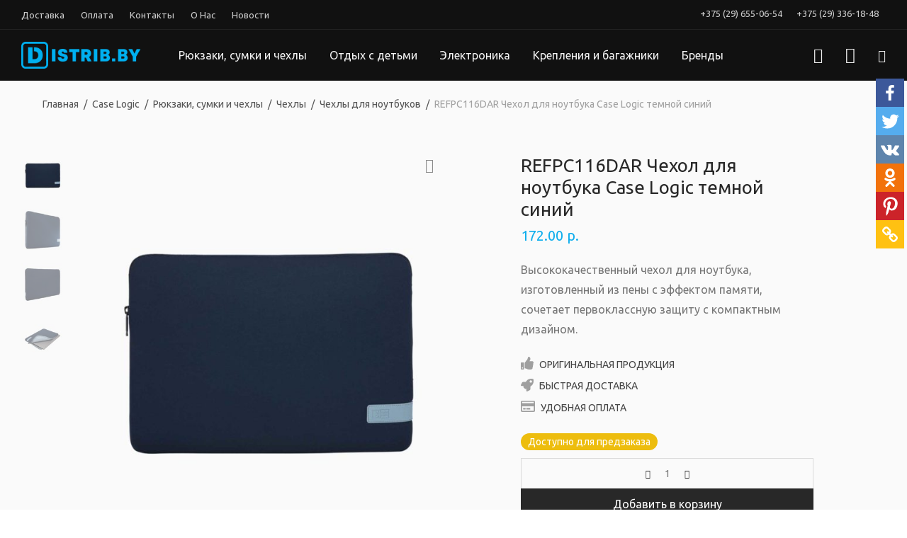

--- FILE ---
content_type: text/html; charset=UTF-8
request_url: https://distrib.by/product/refpc116dar-chehol-dlya-noutbuka-case-logic-temnoj-sinij/
body_size: 25315
content:
<!DOCTYPE html>

<html lang="ru-RU" class=" footer-sticky-1">
	
    <head>
        <meta charset="UTF-8">
        <meta name="viewport" content="width=device-width, initial-scale=1.0, maximum-scale=1.0, user-scalable=no">
        <meta name="theme-color" content="#111">
        
        		<!-- Favicon -->
		<link href="https://distrib.by/wp-content/uploads/2018/02/logofloat.png" rel="shortcut icon">
                	


		<title>REFPC116DAR Чехол для ноутбука Case Logic темной синий | Интернет-Магазин DISTRIB.BY</title>
<style type="text/css">			.heateorSssInstagramBackground{background:radial-gradient(circle at 30% 107%,#fdf497 0,#fdf497 5%,#fd5949 45%,#d6249f 60%,#285aeb 90%)}
											.heateor_sss_horizontal_sharing .heateorSssSharing,.heateor_sss_standard_follow_icons_container .heateorSssSharing{
							color: #fff;
						border-width: 0px;
			border-style: solid;
			border-color: transparent;
		}
				.heateor_sss_horizontal_sharing .heateorSssTCBackground{
			color:#666;
		}
				.heateor_sss_horizontal_sharing .heateorSssSharing:hover,.heateor_sss_standard_follow_icons_container .heateorSssSharing:hover{
						border-color: transparent;
		}
		.heateor_sss_vertical_sharing .heateorSssSharing,.heateor_sss_floating_follow_icons_container .heateorSssSharing{
							color: #fff;
						border-width: 0px;
			border-style: solid;
			border-color: transparent;
		}
				.heateor_sss_vertical_sharing .heateorSssTCBackground{
			color:#666;
		}
				.heateor_sss_vertical_sharing .heateorSssSharing:hover,.heateor_sss_floating_follow_icons_container .heateorSssSharing:hover{
						border-color: transparent;
		}
		
		@media screen and (max-width:783px) {.heateor_sss_vertical_sharing{display:none!important}}@media screen and (max-width:783px) {.heateor_sss_floating_follow_icons_container{display:none!important}}div.heateor_sss_mobile_footer{display:none;}@media screen and (max-width:783px){i.heateorSssTCBackground{background-color:white!important}div.heateor_sss_bottom_sharing{width:100%!important;left:0!important;}div.heateor_sss_bottom_sharing li{width:16.666666666667% !important;}div.heateor_sss_bottom_sharing .heateorSssSharing{width: 100% !important;}div.heateor_sss_bottom_sharing div.heateorSssTotalShareCount{font-size:1em!important;line-height:28px!important}div.heateor_sss_bottom_sharing div.heateorSssTotalShareText{font-size:.7em!important;line-height:0px!important}div.heateor_sss_mobile_footer{display:block;height:40px;}.heateor_sss_bottom_sharing{padding:0!important;display:block!important;width: auto!important;bottom:-2px!important;top: auto!important;}.heateor_sss_bottom_sharing .heateor_sss_square_count{line-height: inherit;}.heateor_sss_bottom_sharing .heateorSssSharingArrow{display:none;}.heateor_sss_bottom_sharing .heateorSssTCBackground{margin-right: 1.1em !important}}div.heateorSssSharingArrow{display:none}</style>
<!-- This site is optimized with the Yoast SEO Premium plugin v6.0 - https://yoast.com/wordpress/plugins/seo/ -->
<meta name="description" content="Высококачественный чехол для ноутбука, изготовленный из пены с эффектом памяти, сочетает первоклассную защиту с компактным дизайном. Бесплатная доставка по Минску и всей Беларуси! Оплата любым удобным способом! Оригинальная продукция!"/>
<link rel="canonical" href="https://distrib.by/product/refpc116dar-chehol-dlya-noutbuka-case-logic-temnoj-sinij/" />
<script type='application/ld+json'>{"@context":"http:\/\/schema.org","@type":"WebSite","@id":"#website","url":"https:\/\/distrib.by\/","name":"DISTRIB.BY","alternateName":"\u0418\u043d\u0442\u0435\u0440\u043d\u0435\u0442-\u041c\u0430\u0433\u0430\u0437\u0438\u043d DISTRIB.BY","potentialAction":{"@type":"SearchAction","target":"https:\/\/distrib.by\/?s={search_term_string}","query-input":"required name=search_term_string"}}</script>
<script type='application/ld+json'>{"@context":"http:\/\/schema.org","@type":"Organization","url":"https:\/\/distrib.by\/product\/refpc116dar-chehol-dlya-noutbuka-case-logic-temnoj-sinij\/","sameAs":["https:\/\/instagram.com\/distribby"],"@id":"#organization","name":"\u0417\u0410\u041e \u041c\u0418\u0420 \u0422\u0415\u0425\u041d\u041e\u041b\u041e\u0413\u0418\u0419","logo":"https:\/\/distrib.by\/wp-content\/uploads\/2018\/02\/logodistrib5.png"}</script>
<!-- / Yoast SEO Premium plugin. -->

<link rel='dns-prefetch' href='//s.w.org' />
<link rel="alternate" type="application/rss+xml" title="DISTRIB.BY &raquo; Лента" href="https://distrib.by/feed/" />
<link rel="alternate" type="application/rss+xml" title="DISTRIB.BY &raquo; Лента комментариев" href="https://distrib.by/comments/feed/" />
<link rel="alternate" type="application/rss+xml" title="DISTRIB.BY &raquo; Лента комментариев к &laquo;REFPC116DAR Чехол для ноутбука Case Logic темной синий&raquo;" href="https://distrib.by/product/refpc116dar-chehol-dlya-noutbuka-case-logic-temnoj-sinij/feed/" />
<link rel='stylesheet' id='sb_instagram_styles-css'  href='https://distrib.by/wp-content/plugins/instagram-feed/css/sb-instagram-2-2.min.css?ver=2.4.3' type='text/css' media='all' />
<link rel='stylesheet' id='rs-plugin-settings-css'  href='https://distrib.by/wp-content/plugins/revslider/public/assets/css/settings.css?ver=5.4.7.3' type='text/css' media='all' />
<style id='rs-plugin-settings-inline-css' type='text/css'>
#rs-demo-id {}
</style>
<link rel='stylesheet' id='photoswipe-css'  href='https://distrib.by/wp-content/plugins/woocommerce/assets/css/photoswipe/photoswipe.css?ver=3.5.10' type='text/css' media='all' />
<link rel='stylesheet' id='photoswipe-default-skin-css'  href='https://distrib.by/wp-content/plugins/woocommerce/assets/css/photoswipe/default-skin/default-skin.css?ver=3.5.10' type='text/css' media='all' />
<style id='woocommerce-inline-inline-css' type='text/css'>
.woocommerce form .form-row .required { visibility: hidden; }
</style>
<link rel='stylesheet' id='heateor_sss_frontend_css-css'  href='https://distrib.by/wp-content/plugins/sassy-social-share/public/css/sassy-social-share-public.css?ver=3.3.10' type='text/css' media='all' />
<link rel='stylesheet' id='heateor_sss_sharing_default_svg-css'  href='https://distrib.by/wp-content/plugins/sassy-social-share/admin/css/sassy-social-share-svg.css?ver=3.3.10' type='text/css' media='all' />
<link rel='stylesheet' id='normalize-css'  href='https://distrib.by/wp-content/themes/savoy/css/third-party/normalize.css?ver=3.0.2' type='text/css' media='all' />
<link rel='stylesheet' id='slick-slider-css'  href='https://distrib.by/wp-content/themes/savoy/css/third-party/slick.css?ver=1.5.5' type='text/css' media='all' />
<link rel='stylesheet' id='slick-slider-theme-css'  href='https://distrib.by/wp-content/themes/savoy/css/third-party/slick-theme.css?ver=1.5.5' type='text/css' media='all' />
<link rel='stylesheet' id='magnific-popup-css'  href='https://distrib.by/wp-content/themes/savoy/css/third-party/magnific-popup.css?ver=0.9.7' type='text/css' media='all' />
<link rel='stylesheet' id='nm-grid-css'  href='https://distrib.by/wp-content/themes/savoy/css/grid.css?ver=1.8.6' type='text/css' media='all' />
<link rel='stylesheet' id='selectod-css'  href='https://distrib.by/wp-content/themes/savoy/css/third-party/selectod.css?ver=3.8.1' type='text/css' media='all' />
<link rel='stylesheet' id='nm-shop-css'  href='https://distrib.by/wp-content/themes/savoy/css/shop.css?ver=1.8.6' type='text/css' media='all' />
<link rel='stylesheet' id='nm-icons-css'  href='https://distrib.by/wp-content/themes/savoy/css/font-icons/theme-icons/theme-icons.css?ver=1.8.6' type='text/css' media='all' />
<link rel='stylesheet' id='nm-core-css'  href='https://distrib.by/wp-content/themes/savoy/style.css?ver=1.8.6' type='text/css' media='all' />
<link rel='stylesheet' id='nm-elements-css'  href='https://distrib.by/wp-content/themes/savoy/css/elements.css?ver=1.8.6' type='text/css' media='all' />
<script type='text/javascript' src='https://distrib.by/wp-includes/js/jquery/jquery.js?ver=1.12.4-wp'></script>
<script type='text/javascript' src='https://distrib.by/wp-includes/js/jquery/jquery-migrate.min.js?ver=1.4.1'></script>
<script type='text/javascript' src='https://distrib.by/wp-content/plugins/revslider/public/assets/js/jquery.themepunch.tools.min.js?ver=5.4.7.3'></script>
<script type='text/javascript' src='https://distrib.by/wp-content/plugins/revslider/public/assets/js/jquery.themepunch.revolution.min.js?ver=5.4.7.3'></script>
<link rel='https://api.w.org/' href='https://distrib.by/wp-json/' />
<link rel="EditURI" type="application/rsd+xml" title="RSD" href="https://distrib.by/xmlrpc.php?rsd" />
<link rel="wlwmanifest" type="application/wlwmanifest+xml" href="https://distrib.by/wp-includes/wlwmanifest.xml" /> 
<meta name="generator" content="WordPress 5.4.18" />
<meta name="generator" content="WooCommerce 3.5.10" />
<link rel='shortlink' href='https://distrib.by/?p=27736' />
<link rel="alternate" type="application/json+oembed" href="https://distrib.by/wp-json/oembed/1.0/embed?url=https%3A%2F%2Fdistrib.by%2Fproduct%2Frefpc116dar-chehol-dlya-noutbuka-case-logic-temnoj-sinij%2F" />
<link rel="alternate" type="text/xml+oembed" href="https://distrib.by/wp-json/oembed/1.0/embed?url=https%3A%2F%2Fdistrib.by%2Fproduct%2Frefpc116dar-chehol-dlya-noutbuka-case-logic-temnoj-sinij%2F&#038;format=xml" />
	<noscript><style>.woocommerce-product-gallery{ opacity: 1 !important; }</style></noscript>
	<!--[if lte IE 9]><link rel="stylesheet" type="text/css" href="https://distrib.by/wp-content/plugins/js_composer/assets/css/vc_lte_ie9.min.css" media="screen"><![endif]--><meta name="generator" content="Powered by Slider Revolution 5.4.7.3 - responsive, Mobile-Friendly Slider Plugin for WordPress with comfortable drag and drop interface." />
<script type="text/javascript">function setREVStartSize(e){									
						try{ e.c=jQuery(e.c);var i=jQuery(window).width(),t=9999,r=0,n=0,l=0,f=0,s=0,h=0;
							if(e.responsiveLevels&&(jQuery.each(e.responsiveLevels,function(e,f){f>i&&(t=r=f,l=e),i>f&&f>r&&(r=f,n=e)}),t>r&&(l=n)),f=e.gridheight[l]||e.gridheight[0]||e.gridheight,s=e.gridwidth[l]||e.gridwidth[0]||e.gridwidth,h=i/s,h=h>1?1:h,f=Math.round(h*f),"fullscreen"==e.sliderLayout){var u=(e.c.width(),jQuery(window).height());if(void 0!=e.fullScreenOffsetContainer){var c=e.fullScreenOffsetContainer.split(",");if (c) jQuery.each(c,function(e,i){u=jQuery(i).length>0?u-jQuery(i).outerHeight(!0):u}),e.fullScreenOffset.split("%").length>1&&void 0!=e.fullScreenOffset&&e.fullScreenOffset.length>0?u-=jQuery(window).height()*parseInt(e.fullScreenOffset,0)/100:void 0!=e.fullScreenOffset&&e.fullScreenOffset.length>0&&(u-=parseInt(e.fullScreenOffset,0))}f=u}else void 0!=e.minHeight&&f<e.minHeight&&(f=e.minHeight);e.c.closest(".rev_slider_wrapper").css({height:f})					
						}catch(d){console.log("Failure at Presize of Slider:"+d)}						
					};</script>
<style type="text/css" class="nm-custom-styles">@import url('https://fonts.googleapis.com/css?family=Ubuntu:400,700');body { font-family: 'Ubuntu', sans-serif;}.widget ul li a,body{color:#777777;}h1, h2, h3, h4, h5, h6{color:#282828;}a,a.dark:hover,a.gray:hover,a.invert-color:hover,.nm-highlight-text,.nm-highlight-text h1,.nm-highlight-text h2,.nm-highlight-text h3,.nm-highlight-text h4,.nm-highlight-text h5,.nm-highlight-text h6,.nm-highlight-text p,.nm-menu-cart a .count,.nm-menu li.nm-menu-offscreen .nm-menu-cart-count,#nm-mobile-menu .nm-mobile-menu-cart a .count,.page-numbers li span.current,.nm-blog .sticky .nm-post-thumbnail:before,.nm-blog .category-sticky .nm-post-thumbnail:before,.nm-blog-categories ul li.current-cat a,.commentlist .comment .comment-text .meta time,.widget ul li.active,.widget ul li a:hover,.widget ul li a:focus,.widget ul li a.active,#wp-calendar tbody td a,.nm-banner-text .nm-banner-link:hover,.nm-banner.text-color-light .nm-banner-text .nm-banner-link:hover,.nm-portfolio-categories li.current a,.add_to_cart_inline ins,.woocommerce-breadcrumb a:hover,.products .price ins,.products .price ins .amount,.no-touch .nm-shop-loop-actions > a:hover,.nm-shop-menu ul li a:hover,.nm-shop-menu ul li.current-cat a,.nm-shop-menu ul li.active a,.nm-shop-heading span,.nm-single-product-menu a:hover,.woocommerce-product-gallery__trigger:hover,.woocommerce-product-gallery .flex-direction-nav a:hover,.product-summary .price .amount,.product-summary .price ins,.product .summary .price .amount,.nm-product-wishlist-button-wrap a.added:active,.nm-product-wishlist-button-wrap a.added:focus,.nm-product-wishlist-button-wrap a.added:hover,.nm-product-wishlist-button-wrap a.added,.woocommerce-tabs .tabs li a span,#review_form .comment-form-rating .stars:hover a,#review_form .comment-form-rating .stars.has-active a,.product_meta a:hover,.star-rating span:before,.nm-order-view .commentlist li .comment-text .meta,.nm_widget_price_filter ul li.current,.widget_product_categories ul li.current-cat > a,.widget_layered_nav ul li.chosen a,.widget_layered_nav_filters ul li.chosen a,.product_list_widget li ins .amount,.woocommerce.widget_rating_filter .wc-layered-nav-rating.chosen > a,.nm-wishlist-button.added:active,.nm-wishlist-button.added:focus,.nm-wishlist-button.added:hover,.nm-wishlist-button.added,#nm-wishlist-empty .note i,.slick-prev:not(.slick-disabled):hover, .slick-next:not(.slick-disabled):hover,.pswp__button:hover{color:#10aeed;}.nm-blog-categories ul li.current-cat a,.nm-portfolio-categories li.current a,.woocommerce-product-gallery.pagination-enabled .flex-control-thumbs li img.flex-active,.widget_layered_nav ul li.chosen a,.widget_layered_nav_filters ul li.chosen a,.slick-dots li.slick-active button{border-color:#10aeed;}.blockUI.blockOverlay:after,.nm-loader:after,.nm-image-overlay:before,.nm-image-overlay:after,.gallery-icon:before,.gallery-icon:after,.widget_tag_cloud a:hover,.widget_product_tag_cloud a:hover,.nm-page-not-found-icon:before,.nm-page-not-found-icon:after,.demo_store,.nm-order-info mark,.nm-order-info .order-number,.nm-order-info .order-date,.nm-order-info .order-status{background:#10aeed;}@media all and (max-width:400px){.slick-dots li.slick-active button,.woocommerce-product-gallery.pagination-enabled .flex-control-thumbs li img.flex-active{background:#10aeed;}}.button,input[type=submit],.widget_tag_cloud a, .widget_product_tag_cloud a,.add_to_cart_inline .add_to_cart_button,#nm-shop-sidebar-popup-button{color:#ffffff;background-color:#282828;}.button:hover,input[type=submit]:hover{color:#ffffff;}.product-summary .quantity .nm-qty-minus,.product-summary .quantity .nm-qty-plus{color:#282828;}.nm-page-wrap{background-color:#ffffff;}.nm-top-bar{background:#111111;}.nm-top-bar .nm-top-bar-text,.nm-top-bar .nm-top-bar-text a,.nm-top-bar .nm-menu > li > a,.nm-top-bar-social li i{color:#cccccc;}.nm-header-placeholder{height:70px;}.nm-header{line-height:50px;padding-top:10px;padding-bottom:10px;background:#111111;}.home .nm-header{background:#111111;}.header-search-open .nm-header,.mobile-menu-open .nm-header{background:#111111 !important;}.header-on-scroll .nm-header,.home.header-transparency.header-on-scroll .nm-header{background:#111111;}.header-on-scroll .nm-header:not(.static-on-scroll){padding-top:0px;padding-bottom:0px;}.nm-header.stacked .nm-header-logo,.nm-header.stacked-centered .nm-header-logo{padding-bottom:0px;}.nm-header-logo img{height:38px;}@media all and (max-width:880px){.nm-header-placeholder{height:50px;}.nm-header{line-height:50px;padding-top:0px;padding-bottom:0px;}.nm-header.stacked .nm-header-logo,.nm-header.stacked-centered .nm-header-logo{padding-bottom:0px;}.nm-header-logo img{height:34px;}}@media all and (max-width:400px){.nm-header-placeholder{height:50px;}.nm-header{line-height:50px;}.nm-header-logo img{height:30px;}}.nm-menu li a{color:#f2f2f2;}.nm-menu li a:hover{color:#a0a0a0;}.nm-menu ul.sub-menu{background:#f5f5f5;}.nm-menu ul.sub-menu li a{color:#111111;}.nm-menu ul.sub-menu li a:hover,.nm-menu ul.sub-menu li a .label,.nm-menu .megamenu > ul > li > a{color:#565656;}.nm-menu-icon span{background:#f2f2f2;}#nm-mobile-menu{ background:#111111;}#nm-mobile-menu li{border-bottom-color:#565656;}#nm-mobile-menu a,#nm-mobile-menu ul li .nm-menu-toggle,#nm-mobile-menu .nm-mobile-menu-top .nm-mobile-menu-item-search input,#nm-mobile-menu .nm-mobile-menu-top .nm-mobile-menu-item-search span{color:#f5f5f5;}.no-touch #nm-mobile-menu a:hover,#nm-mobile-menu ul li.active > a,#nm-mobile-menu ul > li.active > .nm-menu-toggle:before,#nm-mobile-menu a .label{color:#c9c9c9;}#nm-mobile-menu ul ul{border-top-color:#565656;}#nm-shop-search.nm-header-search{top:10px;}.nm-footer-widgets{background-color:#ffffff;}.nm-footer-widgets,.nm-footer-widgets .widget ul li a,.nm-footer-widgets a{color:#898989;}.widget .nm-widget-title{color:#212121;}.nm-footer-widgets .widget ul li a:hover,.nm-footer-widgets a:hover{color:#10aeed;}.nm-footer-widgets .widget_tag_cloud a:hover,.nm-footer-widgets .widget_product_tag_cloud a:hover{background:#10aeed;}.nm-footer-bar{color:#444444;}.nm-footer-bar-inner{background-color:#efefef;}.nm-footer-bar a{color:#444444;}.nm-footer-bar a:hover,.nm-footer-bar-social li i{color:#727272;}.nm-footer-bar .menu > li{border-bottom-color:#dddddd;}#nm-shop-taxonomy-header.has-image{height:350px;}.nm-shop-taxonomy-text-col{max-width:none;}.nm-shop-taxonomy-text h1{color:#282828;}.nm-shop-taxonomy-text .term-description{color:#777777;}@media all and (max-width:991px){#nm-shop-taxonomy-header.has-image{height:350px;}}@media all and (max-width:768px){#nm-shop-taxonomy-header.has-image{height:350px;}}.nm-shop-widget-scroll{height:145px;}.onsale{color:#ffffff;background:#dd3b3b;}#nm-shop-products-overlay{background:#ffffff;}.nm-single-product-bg{background:#fafafa;}@media (max-width:1199px){.woocommerce-product-gallery{max-width:500px;}}.nm-featured-video-icon{color:#fafafa;background:#ff3a3a;}.nm-post-share {display: none !important;}#nm-shop-search.nm-header-search {border-top: 1px solid #111;background: #111;}.header-search-open .nm-header, .mobile-menu-open .nm-header {background: #111 !important;}#nm-shop-search input {color: #f2f2f2;}.header-border-0 #nm-mobile-menu .nm-mobile-menu-content {border-top: 1px solid #111;}#nm-mobile-menu .nm-mobile-menu-top .nm-mobile-menu-item-search {margin-top: 15px;padding: 6px 0;border-bottom-color: #aaa !important;}#nm-mobile-menu li {border-bottom-color: #222 !important;}.upsells .product {padding:0px;}.upsells h2 {padding-bottom:0px;}.upsells .nm-shop-loop-details {display:none;}.available-on-backorder {display: table;margin-bottom: 5px;margin-top: 20px;line-height: 1;color: #fff;padding: 5px 10px;border-radius: 50px;background: #edbd0e;}.product .summary .stock.in-stock {display: table;margin-bottom: 5px;margin-top: 20px;}span#garant, span#garant2, span#garant3 {text-transform:uppercase;display: inline-block;font-size: 14px;line-height: 1;padding: 2px 0;margin-bottom: 7px;}span#garant a, span#garant2 a, span#garant3 a {color: #444 !important;}span#garant a:hover, span#garant2 a:hover, span#garant3 a:hover {color: #10aeed !important;}span#garant svg, span#garant2 svg, span#garant3 svg {opacity:0.5;margin-top:1px;margin-right:5px;font-size:18px;}span#garant3 img {margin-bottom:2px;}.upsells h2 {font-size: 18px;}.pswp__bg {background-color: #f2f2f2 !important;}.nepokazat {font-weight:700;}.toptext {font-size:14px !important;}.nm-top-bar {z-index:1010;border-bottom: 1px solid #222;}.widget-panel-dark .nm-widget-panel {z-index: 99999;}@media (max-width: 400px) {.header-mobile-alt .nm-menu li.nm-menu-offscreen .nm-menu-cart-count {display: none !important;}.header-mobile-alt .nm-right-menu ul li.nm-menu-cart {margin-right: -15px;display: block !important;}#nm-mobile-menu .nm-mobile-menu-item-cart {display: none !important;}}@media (max-width: 400px) {.nm-product-category-text > a {font-size:14px;display: block !important;}}.nm-feature h2 {font-size: 18px;}.nm-feature h3 {font-size: 12px;}li#custom_html-6 {margin-bottom: 100px;}@media (min-width:881px) {.woocommerce-ordering {width: 190px !important;float: right !important;margin-top: -50px;margin-bottom: 24px;}}@media (max-width:880px) {.woocommerce-ordering {display:none;float: left !important;margin-top: 0px;margin-bottom: 24px;}}select.orderby {width: 100%;}@media screen and (-webkit-min-device-pixel-ratio: 0) {select {background-position: 95% 50%;}}p.woocommerce-result-count, .woocommerce-ordering {display: none!important;}ul#menu-help-menu, ul#menu-pay-menu, ul#menu-return-menu {font-size:16px;margin-left:10px;text-decoration:underline;}.widget .nm-widget-title {color: #212121;font-weight:500;font-size:14px;text-transform:uppercase;}.products .price ins .amount {color:red !important;}@media (max-width:800px) {#fonother {display:none;}}@media (min-width:800px) {#fonmobile {display:none;}}body #wh-widget-send-button {z-index: 5000 !important;}.woocommerce-tabs .tabs li a {color: #555;}.woocommerce-tabs .tabs li a:hover {color: #aaa;}.woocommerce-tabs .tabs li.active a {color: #333;border-bottom-color: #10aeed !important;}.nm-banner-text .nm-banner-link {font-size: 18px!important;font-weight: 300!important;}.slick-dots-inside .slick-dots {text-align: center;}.nm-banner-slider .slick-prev, .nm-banner-slider .slick-next {color: #ddd;}.bannerlogo img { -moz-transition: all 1s ease-out; -o-transition: all 1s ease-out; -webkit-transition: all 1s ease-out; } .bannerlogo img:hover { -webkit-transform: scale(1.05); -moz-transform: scale(1.05); -o-transform: scale(1.05); }.featureimage .wpb_wrapper .nm-feature.layout-centered .nm-feature-icon img { width:100px; }@media (max-width: 800px) {#videofon {display:none;}} @media (min-width: 800px) {#videofonmobile {display:none;}}.thumbnails-vertical .woocommerce-product-gallery .flex-control-thumbs li img {opacity: 0.5;}#nm-quickview .upsells {display: none !important;}.brandlogo {opacity:0.9;margin-top:70px;margin-bottom:-20px;}.brandlogo:hover {opacity:1;}@media (min-width:880px) {.brandlogo2 {opacity:0.9;filter: grayscale(100%)}.brandlogo2:hover {opacity:1;filter: grayscale(0%);}}#ansmannlogo img { height:60px;width:245px;}#henzologo img { height:60px;width:189px}#caselogiclogo img { height:60px;width:120px}#thulelogo img { height:50px;width:199px;}li#menu-item-14726 {margin-right:-5px}li#menu-item-21259 {margin-left: -30px;}li#menu-item-21258 {margin-right: -5px;}#catalogid, #brandid, #contactid, #whywe {cursor:pointer;}li#menu-item-20944 {margin-left: 0;}span, a, li, button {outline:none;}.woocommerce-breadcrumb {color: #a1a1a1;max-width: 1280px;margin: auto;padding-left: 30px;padding-bottom: 10px;}@media (max-width:880px) {.woocommerce-breadcrumb { display:none; }p.woocommerce-result-count {display:none;width: 500px;}}.nm-shop-results-bar.has-filters.is-category {display: none;}#nm-shop-browse-wrap .term-description {font-size: 16px;line-height: 1.8;top: 0px;margin-bottom:0px;padding: 0 0 0px;}.nm-shop-results-bar {display: none;}.select2-container {padding-bottom: 10px;}.select2-container--default .select2-selection--multiple {border-radius: 0px !important;}.nm-single-product-menu {display: none;}.nm-single-product-top .nm-row .col-xs-9 {width: 100% !important;}h2.widgettitle {display:none;}.contactclass:hover {opacity:0.7;}span#contactid {margin: 13px 0px;padding: 0;}.nm_btn_filled {color: #333;}.nm_btn_filled:hover {color: #555;}.nm-shop-loop-details h3 {padding-right: 10px !important;}@media (max-width: 1000px) {.hiddenmobile {display:none!important;;}}@media (min-width: 1001px) {.hiddenlaptop {display:none!important;}}.wpb_content_element {margin-bottom:0px!important;}.easyzoom-flyout img {width: 1050px !important;max-width: 1050px !important;}@media (min-width:800px) {a.linkmain {color:#ccc;font-size:15px;margin: 10px;padding-bottom: 15px;border-bottom: 2px dotted #10aeed;}a.linkmain:hover {color:#10aeed;border-bottom: 2px dotted #ccc;}}@media (max-width:800px) {a.linkmain {color:#ccc;font-size:14px;margin: 15px;padding-bottom: 5px;border-bottom: 2px dotted #10aeed;}a.linkmain:hover {color:#10aeed;border-bottom: 2px dotted #ccc;}}h1#texttexttext {white-space: nowrap !important;}.nm-featured-video-label {padding-bottom: 3px;border-bottom: 1px solid #999;}.nm-featured-video-icon {padding-left:3px;}.nm-featured-video-label:hover {border-bottom: 1px solid #ff3a3a;}.csstransforms3d .mobile-menu-open #nm-mobile-menu {z-index: 1003;}.header-transparency .nm-header, .home.header-transparency .nm-header {z-index: 1004 !important;}.has-top-bar.header-fixed .nm-header {z-index: 1004 !important;}ul#nm-product-sorting li:first-child {display:none;}#myBtn {display: none;position: fixed;bottom: 80px;right: 20px;z-index: 1001; border: none;outline: none;background-color: rgba(0,0,0,0.15);color: white;cursor: pointer;padding: 9px 18px 9px 18px;border-radius: 50px;font-size: 16px;transition: top 1s ease-out 0.5s;}#myBtn:hover {background-color: rgba(0,0,0,0.2);}#dropup { font-size: 27px;position:fixed;right:20px;bottom:20px;line-height: 0px;cursor:pointer;z-index:1002;}#dropup ul li { background: #10aeed;border-radius:50px;}#dropup ul li a { display: block; text-decoration: none; color: #fff;padding:12px 10px 12px 10px;}#dropup a:hover {background-color:#ddd;color:#10aeed;border-radius:50px;}#dropup ul li ul li {border-radius:50px;}#dropup ul li ul li a {display: block; margin-bottom:10px}#vkdrop a {background-color:#4c75a3;color:#fff;border-radius:50px;padding:12px 10px 12px 10px !important}#vkdrop a:hover {background-color:#ddd;color:#4c75a3}#instagramdrop a {background-color:#cd486b;color:#fff;border-radius:50px;font-size:30px;padding:10px 10px 10px 12px !important}#instagramdrop a:hover {background-color:#ddd;color:#cd486b}#teldrop a {background-color:#21d33f;color:#fff;border-radius:50px;font-size:27px;padding:12px 10px 12px 11px !important}#teldrop a:hover {background-color:#ddd;color:#21d33f}#maildrop a {background-color:#ff5d5d;color:#fff;border-radius:50px;font-size:30px;padding:10px 10px 10px 10px !important}#maildrop a:hover {background-color:#ddd;color:#ff5d5d}#dropup ul li ul, #dropup:hover ul li ul, #dropup:hover ul li:hover ul li ul { display:none;}#dropup:hover ul, #dropup:hover ul li:hover ul, #dropup:hover ul li:hover ul li:hover ul { display:block;}#dropup:hover ul li:hover ul li:hover ul { position: absolute;}#dropup:hover ul li:hover ul { position: absolute;}#dropup>ul>li:hover>ul { bottom:100%;}.nm-post-header .nm-post-meta em {display: none;}#nm-shop-products-overlay.nm-loader:after {top: 50%!important;left: 62%!important;position: fixed!important;}.nm-row.nm-row-parallax {background-attachment: scroll !important;background-position: 0% 0%;}.nm-row.nm-row-full-nopad {margin-right: 0px!important; margin-left: 0px!important;}a#nm-menu-cart-btn {font-size: 23px;padding-top: 12px;padding-bottom:12px;}a#nm-menu-account-btn {font-size: 22px;padding-top: 14px;padding-bottom:0px;}a#nm-menu-search-btn {font-size: 18px;}@media (max-width: 991px) {a#nm-menu-account-btn {font-size:14px;}a#nm-menu-cart-btn {padding-top: 11px;margin-right: 10px;}}span.nm-menu-cart-count.count {margin-right:-5px;position: relative;top: -15px;background: #10aeed;color: #fff;padding: 2px 5px;border-radius: 50px;}.nm-cart-panel-title .count:before, .nm-cart-panel-title .count:after {display:none;}.nm-count-zero {display:none!important}.wh-widget-hello-popup-wrapper {display: none!important;}.wapl-label .product-label {z-index:11;position: absolute;top: 10px;right: 10px;border-radius: 50px!important;padding: 5px 7px;}@media (max-width: 991px) {.wapl-label .product-label {top: 5px;right: 5px;padding: 3px 5px;}}.socsec {margin-right:20px;}.socsec:hover {opacity:0.4;}#placeclass {padding-right: 0;cursor:pointer;}input.wpcf7-form-control.wpcf7-text.wpcf7-tel.wpcf7-validates-as-tel.namecontact {padding: 11px 17px;}input.wpcf7-form-control.wpcf7-submit.submitcontact {width:100%;}#menu-item-21464 div div .nm_column.col-sm-12 {padding: 0;}.nm-top-bar .nm-top-bar-text {padding-top: 3px;}.products li.outofstock .nm-shop-loop-thumbnail > a:after {display:none;}.product .summary .stock.out-of-stock {display: table;margin-bottom: 15px;margin-top: 20px;line-height: 1;color: #fff;padding: 5px 10px;border-radius: 50px;background: #edbd0e;}.product .summary .stock.out-of-stock:before {content:"\f06a";font-family: FontAwesome;margin-right: 5px;}button.xoo-wl-submit.button.btn {width: 100%;padding: 8px 10px;margin-top:15px;Margin-bottom: 15px;line-height: 1.6;}.xoo-wl-success {color: #3c763d;background-color: #fff;border-color: #d6e9c6;padding: 40px 15px;}a.xoo-wl-btn.button.btn {cursor: pointer;}@media (max-width: 1300px) {.nm-top-bar-right.col-xs-6 {width: 625px;float: right;}.nm-top-bar-left.col-xs-6 {width: 40%;}}@media (max-width: 1080px){.nm-top-bar-left.col-xs-6 {width: 35%;}}._show_1e.wrap_mW {z-index: 506!important;}.nm-top-bar {font-size: 13px!important;}@media (max-width: 900px){ li.menu-item.menu-item-type-custom.menu-item-object-custom.menu-item-has-children.menu-item-20774 {margin-bottom: 20px;}}@media (max-width: 768px) {.nm-banner.has-alt-image .nm-banner-content {background: #eee;} .nm-banner.has-alt-image .nm-banner-content {background: #eee;}.nm-banner.has-alt-image .nm-banner-text {text-align:center;}.nm-banner.has-alt-image .nm-banner-text .nm-banner-subtitle {display:block;}.nm-banner.has-alt-image .nm-banner-text .nm-banner-link {text-decoration: underline;}.nm-tabs-panel-inner .col-xs-5, .nm-tabs-panel-inner .col-xs-7 {width:100%;}.nm-tabs-panel-inner .col-xs-7 {margin-bottom:20px;}}.nm_column.col-sm-8 {padding-left: 0;}.prdctfltr_wc span.prdctfltr_instock, .prdctfltr_wc span.prdctfltr_reset {margin-top: 10px!important;}.b24-widget-button-wrapper.b24-widget-button-position-bottom-right.b24-widget-button-visible {z-index: 11!important;margin-right: -20px!important;margin-bottom: -22px!important;}.b24-widget-button-shadow {z-index: 10!important;}.b24-widget-button-inner-mask, .b24-widget-button-pulse {display: none!important;}.woocommerce-shipping-fields, .woocommerce-additional-fields h3 {display: none!important;}.shop_attributes tr th {text-align: right!important;width: 50%!important;}.shop_attributes tr td {padding-left: 20px;width: 50%!important;}.nm-shop-header {padding: 20px 0;background: #f5f5f5;margin: 0 0 30px;}@media (max-width: 400px) {.nm-shop-header.centered {padding: 5px!important;color: #111;text-transform: uppercase;}}.nm-menu ul.sub-menu li.menu-item-has-children > a {text-transform:uppercase;}#tab-description.entry-content table, #tab-description.entry-content table th, #tab-description.entry-content table td, .entry-content > table, .entry-content > table th, .entry-content > table td {border: 1px solid #fff!important;}#tab-description.entry-content table th, .entry-content > table th {font-weight:400;}</style>
<style type="text/css" class="nm-translation-styles">.products li.outofstock .nm-shop-loop-thumbnail > a:after{content:"Нет в наличии";}.nm-validation-inline-notices .form-row.woocommerce-invalid-required-field:after{content:"Обязательное поле.";}</style>
<noscript><style type="text/css"> .wpb_animate_when_almost_visible { opacity: 1; }</style></noscript>		


<!-- Yandex.Metrika counter -->
<script type="text/javascript" >
   (function(m,e,t,r,i,k,a){m[i]=m[i]||function(){(m[i].a=m[i].a||[]).push(arguments)};
   m[i].l=1*new Date();k=e.createElement(t),a=e.getElementsByTagName(t)[0],k.async=1,k.src=r,a.parentNode.insertBefore(k,a)})
   (window, document, "script", "https://mc.yandex.ru/metrika/tag.js", "ym");

   ym(64656007, "init", {
        clickmap:true,
        trackLinks:true,
        accurateTrackBounce:true
   });
</script>
<noscript><div><img src="https://mc.yandex.ru/watch/64656007" style="position:absolute; left:-9999px;" alt="" /></div></noscript>
<!-- /Yandex.Metrika counter -->


<script async src="https://use.fontawesome.com/releases/v5.0.6/js/all.js"></script>

<script async type="text/javascript">(window.Image ? (new Image()) : document.createElement('img')).src = 'https://vk.com/rtrg?p=VK-RTRG-226646-5kBMi';</script>

<!-- Facebook Pixel Code -->
<script>
!function(f,b,e,v,n,t,s)
{if(f.fbq)return;n=f.fbq=function(){n.callMethod?
n.callMethod.apply(n,arguments):n.queue.push(arguments)};
if(!f._fbq)f._fbq=n;n.push=n;n.loaded=!0;n.version='2.0';
n.queue=[];t=b.createElement(e);t.async=!0;
t.src=v;s=b.getElementsByTagName(e)[0];
s.parentNode.insertBefore(t,s)}(window, document,'script',
'https://connect.facebook.net/en_US/fbevents.js');
fbq('init', '690507785103620');
fbq('track', 'PageView');
</script>
<noscript><img height="1" width="1" style="display:none"
src="https://www.facebook.com/tr?id=690507785103620&ev=PageView&noscript=1"
/></noscript>
<!-- End Facebook Pixel Code -->
<!-- Global site tag (gtag.js) - Google Analytics -->
<script async src="https://www.googletagmanager.com/gtag/js?id=UA-168638972-1"></script>
<script>
  window.dataLayer = window.dataLayer || [];
  function gtag(){dataLayer.push(arguments);}
  gtag('js', new Date());

  gtag('config', 'UA-168638972-1');
</script>


    </head>
    
	<body class="product-template-default single single-product postid-27736  nm-page-load-transition-0 nm-preload has-top-bar header-fixed header-border-0 widget-panel-light header-mobile-alt woocommerce woocommerce-page woocommerce-no-js wpb-js-composer js-comp-ver-5.4.5 vc_responsive">


<!-- Код тега ремаркетинга Google -->
<script async type="text/javascript">
var google_tag_params = {
ecomm_prodid: 'REPLACE_WITH_VALUE',
ecomm_pagetype: 'REPLACE_WITH_VALUE',
ecomm_totalvalue: 'REPLACE_WITH_VALUE',
};
</script>
<script type="text/javascript">
/* <![CDATA[ */
var google_conversion_id = 846535806;
var google_custom_params = window.google_tag_params;
var google_remarketing_only = true;
/* ]]> */
</script>
<script type="text/javascript" src="//www.googleadservices.com/pagead/conversion.js">
</script>
<noscript>
<div style="display:inline;">
<img height="1" width="1" style="border-style:none;" alt="" src="//googleads.g.doubleclick.net/pagead/viewthroughconversion/846535806/?guid=ON&amp;script=0"/>
</div>
</noscript>

        
                
        <!-- page overflow wrapper -->
        <div class="nm-page-overflow">
        
            <!-- page wrapper -->
            <div class="nm-page-wrap">
            
                                <!-- top bar -->
                <div id="nm-top-bar" class="nm-top-bar">
                    <div class="nm-row">
                        <div class="nm-top-bar-left col-xs-6">
                                                        
                            <div class="nm-top-bar-text">
                                <p><a class="socsec" href="https://distrib.by/delivery/" rel="noopener">Доставка</a> <a class="socsec" href="https://distrib.by/payment/" rel="noopener">Оплата</a> <a class="socsec" href="https://distrib.by/contact/" rel="noopener">Контакты</a> <a class="socsec" href="https://distrib.by/about/" rel="noopener">О Нас</a> <a class="socsec" href="https://distrib.by/news/" rel="noopener">Новости</a></p>                            </div>
                        </div>
                                                
                        <div class="nm-top-bar-right col-xs-6">
                                                        
                            							
							<ul id="nm-top-menu" class="nm-menu"><li id="menu-item-21457" class="hiddenmobile menu-item menu-item-type-custom menu-item-object-custom menu-item-21457"><a href="#">+375 (29) 655-06-54</a></li>
<li id="menu-item-21459" class="hiddenmobile menu-item menu-item-type-custom menu-item-object-custom menu-item-21459"><a href="#">+375 (29) 336-18-48</a></li>
<li id="menu-item-21466" class="hiddenlaptop menu-item menu-item-type-post_type menu-item-object-page menu-item-21466"><a href="https://distrib.by/delivery/">Доставка и оплата</a></li>
<li id="menu-item-21468" class="hiddenlaptop menu-item menu-item-type-post_type menu-item-object-page menu-item-21468"><a href="https://distrib.by/about/">О Нас</a></li>
<li id="menu-item-21467" class="hiddenlaptop menu-item menu-item-type-post_type menu-item-object-page menu-item-21467"><a href="https://distrib.by/contact/">Контакты</a></li>
<li id="menu-item-22266" class="hiddenlaptop menu-item menu-item-type-post_type menu-item-object-page menu-item-22266"><a href="https://distrib.by/news/">Новости</a></li>
<li id="menu-item-21498" class="hiddenlaptop menu-item menu-item-type-custom menu-item-object-custom menu-item-21498"><a href="tel:+375296550654">+375 (29) 655-06-54</a></li>
<li id="menu-item-29138" class="hiddenlaptop menu-item menu-item-type-custom menu-item-object-custom menu-item-29138"><a href="tel:+375293361848">+375 (29) 336-18-48</a></li>
</ul>                        </div>
                    </div>                
                </div>
                <!-- /top bar -->
                                            
                <div class="nm-page-wrap-inner">
                
                    <div id="nm-header-placeholder" class="nm-header-placeholder"></div>
                            
                    	
    <!-- header -->
    <header id="nm-header" class="nm-header default resize-on-scroll clear">
        <div class="nm-header-inner">
            <div class="nm-header-row nm-row">
            	<div class="nm-header-col col-xs-12">
					                    
					
    <div class="nm-header-logo">
        <a href="https://distrib.by/">
            <img src="https://distrib.by/wp-content/uploads/2018/02/logodistribblue.png" class="nm-logo" alt="DISTRIB.BY">
                    </a>
    </div>
                                        
                                   
					<nav class="nm-main-menu">
						<ul id="nm-main-menu-ul" class="nm-menu">
                            <li id="menu-item-29137" class="megamenu col-3 menu-item menu-item-type-custom menu-item-object-custom menu-item-has-children menu-item-29137"><a href="https://distrib.by/category/backpack-bag-case/">Рюкзаки, сумки и чехлы</a>
<ul class="sub-menu">
	<li id="menu-item-29125" class="menu-item menu-item-type-taxonomy menu-item-object-product_cat menu-item-has-children menu-item-29125"><a href="https://distrib.by/category/backpack-bag-case/backpack/">Рюкзаки</a>
	<ul class="sub-menu">
		<li id="menu-item-29126" class="menu-item menu-item-type-taxonomy menu-item-object-product_cat menu-item-29126"><a href="https://distrib.by/category/backpack-bag-case/backpack/laptop-backpack/">Рюкзаки для ноутбуков</a></li>
		<li id="menu-item-29127" class="menu-item menu-item-type-taxonomy menu-item-object-product_cat menu-item-29127"><a href="https://distrib.by/category/backpack-bag-case/backpack/camera-backpack/">Рюкзаки для фототехники</a></li>
		<li id="menu-item-34006" class="menu-item menu-item-type-taxonomy menu-item-object-product_cat menu-item-34006"><a href="https://distrib.by/category/backpack-bag-case/backpack/tourist/">Туристические рюкзаки</a></li>
		<li id="menu-item-36031" class="menu-item menu-item-type-taxonomy menu-item-object-product_cat menu-item-36031"><a href="https://distrib.by/category/backpack-bag-case/backpack/bike-backpack/">Велорюкзаки и гидраторы</a></li>
	</ul>
</li>
	<li id="menu-item-29128" class="menu-item menu-item-type-taxonomy menu-item-object-product_cat menu-item-has-children menu-item-29128"><a href="https://distrib.by/category/backpack-bag-case/bag/">Сумки</a>
	<ul class="sub-menu">
		<li id="menu-item-29130" class="menu-item menu-item-type-taxonomy menu-item-object-product_cat menu-item-29130"><a href="https://distrib.by/category/backpack-bag-case/bag/laptop-bag/">Сумки для ноутбуков</a></li>
		<li id="menu-item-29131" class="menu-item menu-item-type-taxonomy menu-item-object-product_cat menu-item-29131"><a href="https://distrib.by/category/backpack-bag-case/bag/camera-bag/">Сумки для фототехники</a></li>
		<li id="menu-item-29129" class="menu-item menu-item-type-taxonomy menu-item-object-product_cat menu-item-29129"><a href="https://distrib.by/category/backpack-bag-case/bag/luggage-bag/">Чемоданы и дорожные сумки</a></li>
		<li id="menu-item-36033" class="menu-item menu-item-type-taxonomy menu-item-object-product_cat menu-item-36033"><a href="https://distrib.by/category/backpack-bag-case/bag/snowboard-bag/">Сумки для лыж и сноуборда</a></li>
		<li id="menu-item-36032" class="menu-item menu-item-type-taxonomy menu-item-object-product_cat menu-item-36032"><a href="https://distrib.by/category/backpack-bag-case/bag/bike-bag/">Сумки и багажники для велосипедов</a></li>
	</ul>
</li>
	<li id="menu-item-29132" class="menu-item menu-item-type-taxonomy menu-item-object-product_cat current-product-ancestor current-menu-parent current-product-parent menu-item-has-children menu-item-29132"><a href="https://distrib.by/category/backpack-bag-case/cases/">Чехлы</a>
	<ul class="sub-menu">
		<li id="menu-item-29133" class="menu-item menu-item-type-taxonomy menu-item-object-product_cat current-product-ancestor current-menu-parent current-product-parent menu-item-29133"><a href="https://distrib.by/category/backpack-bag-case/cases/laptop-cases/">Чехлы для ноутбуков</a></li>
		<li id="menu-item-29135" class="menu-item menu-item-type-taxonomy menu-item-object-product_cat menu-item-29135"><a href="https://distrib.by/category/backpack-bag-case/cases/phone-cases/">Чехлы для смартфонов</a></li>
		<li id="menu-item-29134" class="menu-item menu-item-type-taxonomy menu-item-object-product_cat menu-item-29134"><a href="https://distrib.by/category/backpack-bag-case/cases/tablet-cases/">Чехлы для планшетов</a></li>
		<li id="menu-item-29136" class="menu-item menu-item-type-taxonomy menu-item-object-product_cat menu-item-29136"><a href="https://distrib.by/category/backpack-bag-case/cases/photo-cases/">Чехлы для фототехники</a></li>
	</ul>
</li>
</ul>
</li>
<li id="menu-item-29122" class="menu-item menu-item-type-taxonomy menu-item-object-product_cat menu-item-has-children menu-item-29122"><a href="https://distrib.by/category/active/">Отдых с детьми</a>
<ul class="sub-menu">
	<li id="menu-item-29123" class="menu-item menu-item-type-taxonomy menu-item-object-product_cat menu-item-29123"><a href="https://distrib.by/category/active/seats/">Детские велосипедные сиденья</a></li>
	<li id="menu-item-29124" class="menu-item menu-item-type-taxonomy menu-item-object-product_cat menu-item-29124"><a href="https://distrib.by/category/active/strollers/">Детские коляски</a></li>
	<li id="menu-item-36091" class="menu-item menu-item-type-taxonomy menu-item-object-product_cat menu-item-36091"><a href="https://distrib.by/category/active/strollers/%d0%bc%d1%83%d0%bb%d1%8c%d1%82%d0%b8%d1%81%d0%bf%d0%be%d1%80%d1%82%d0%b2%d0%bd%d1%8b%d0%b5-%d0%b2%d0%b5%d0%bb%d0%be%d0%bf%d1%80%d0%b8%d1%86%d0%b5%d0%bf%d1%8b%d0%b0%d0%ba%d1%81%d0%b5%d1%81%d1%81%d1%83/">Мультиспортвные велоприцепы+аксессуары</a></li>
</ul>
</li>
<li id="menu-item-21245" class="menu-item menu-item-type-taxonomy menu-item-object-product_cat menu-item-has-children menu-item-21245"><a href="https://distrib.by/category/elektronika-i-aksessuary/">Электроника</a>
<ul class="sub-menu">
	<li id="menu-item-21249" class="menu-item menu-item-type-taxonomy menu-item-object-product_cat menu-item-21249"><a href="https://distrib.by/category/elektronika-i-aksessuary/fonari-elektronika-i-aksessuary/">Фонари</a></li>
</ul>
</li>
<li id="menu-item-36115" class="megamenu col-4 menu-item menu-item-type-taxonomy menu-item-object-product_cat menu-item-has-children menu-item-36115"><a href="https://distrib.by/category/mounts_racks/">Крепления и багажники</a>
<ul class="sub-menu">
	<li id="menu-item-36124" class="menu-item menu-item-type-taxonomy menu-item-object-product_cat menu-item-has-children menu-item-36124"><a href="https://distrib.by/category/mounts_racks/velo_mounts/">Крепления для велосипеда</a>
	<ul class="sub-menu">
		<li id="menu-item-36126" class="menu-item menu-item-type-taxonomy menu-item-object-product_cat menu-item-36126"><a href="https://distrib.by/category/mounts_racks/velo_mounts/on_the_roof/">На крышу</a></li>
		<li id="menu-item-36127" class="menu-item menu-item-type-taxonomy menu-item-object-product_cat menu-item-36127"><a href="https://distrib.by/category/mounts_racks/velo_mounts/tow_hitch/">На фаркоп</a></li>
		<li id="menu-item-36132" class="menu-item menu-item-type-post_type menu-item-object-page menu-item-36132"><a href="https://distrib.by/na-zadnyuyu-dver/">На заднюю дверь</a></li>
	</ul>
</li>
	<li id="menu-item-36116" class="menu-item menu-item-type-taxonomy menu-item-object-product_cat menu-item-has-children menu-item-36116"><a href="https://distrib.by/category/mounts_racks/car_racks/">Автобагажники</a>
	<ul class="sub-menu">
		<li id="menu-item-36118" class="menu-item menu-item-type-taxonomy menu-item-object-product_cat menu-item-36118"><a href="https://distrib.by/category/mounts_racks/car_racks/acses_racks/">Аксессуары и комплектующие к багажнику</a></li>
		<li id="menu-item-36119" class="menu-item menu-item-type-taxonomy menu-item-object-product_cat menu-item-36119"><a href="https://distrib.by/category/mounts_racks/car_racks/prof_acs_racks/">Профессиональные аксессуары</a></li>
	</ul>
</li>
	<li id="menu-item-36120" class="menu-item menu-item-type-taxonomy menu-item-object-product_cat menu-item-has-children menu-item-36120"><a href="https://distrib.by/category/mounts_racks/car_boxes_baskets/">Автомобильные боксы и корзины</a>
	<ul class="sub-menu">
		<li id="menu-item-36122" class="menu-item menu-item-type-taxonomy menu-item-object-product_cat menu-item-36122"><a href="https://distrib.by/category/mounts_racks/car_boxes_baskets/roof_boxes/">Боксы на крышу</a></li>
		<li id="menu-item-36123" class="menu-item menu-item-type-taxonomy menu-item-object-product_cat menu-item-36123"><a href="https://distrib.by/category/mounts_racks/car_boxes_baskets/expedition_racks/">Экспедиционные багажники</a></li>
		<li id="menu-item-36121" class="menu-item menu-item-type-taxonomy menu-item-object-product_cat menu-item-36121"><a href="https://distrib.by/category/mounts_racks/car_boxes_baskets/luggage_carriers_turnbuckle/">Багажники на фаркоп</a></li>
	</ul>
</li>
	<li id="menu-item-36128" class="menu-item menu-item-type-taxonomy menu-item-object-product_cat menu-item-has-children menu-item-36128"><a href="https://distrib.by/category/mounts_racks/crep-sports/">Крепления для спортивного инвентаря</a>
	<ul class="sub-menu">
		<li id="menu-item-36129" class="menu-item menu-item-type-taxonomy menu-item-object-product_cat menu-item-36129"><a href="https://distrib.by/category/mounts_racks/crep-sports/crep_sport/">Багажники для лыж и сноубордов</a></li>
	</ul>
</li>
	<li id="menu-item-36130" class="menu-item menu-item-type-taxonomy menu-item-object-product_cat menu-item-36130"><a href="https://distrib.by/category/mounts_racks/roof_tents/">Палатки на крышу</a></li>
</ul>
</li>
<li id="menu-item-20774" class="menu-item menu-item-type-custom menu-item-object-custom menu-item-has-children menu-item-20774"><a href="/brands">Бренды</a>
<ul class="sub-menu">
	<li id="menu-item-21528" class="menu-item menu-item-type-custom menu-item-object-custom menu-item-21528"><a href="https://distrib.by/thule/">Thule</a></li>
	<li id="menu-item-21529" class="menu-item menu-item-type-custom menu-item-object-custom menu-item-21529"><a href="https://distrib.by/caselogic">Case Logic</a></li>
	<li id="menu-item-21531" class="menu-item menu-item-type-custom menu-item-object-custom menu-item-21531"><a href="https://distrib.by/ansmann/">Ansmann</a></li>
</ul>
</li>
						</ul>
					</nav>
                                        
                    <nav class="nm-right-menu">
                        <ul id="nm-right-menu-ul" class="nm-menu">
                                                        <li class="nm-menu-account menu-item">
                            	<a href="https://distrib.by/profile/" id="nm-menu-account-btn"><i class="nm-myaccount-icon nm-font nm-font-user"></i></a>							</li>
							                            <li class="nm-menu-cart menu-item has-icon">
                                <a href="#" id="nm-menu-cart-btn">
                                    <i class="nm-menu-cart-icon nm-font nm-font-shopping-cart"></i>                                    <span class="nm-menu-cart-count count nm-count-zero">0</span>                                </a>
                            </li>
                                                        <li class="nm-menu-search menu-item"><a href="#" id="nm-menu-search-btn"><i class="nm-font nm-font-search-alt flip"></i></a></li>
                                                        <li class="nm-menu-offscreen menu-item">
                                <span class="nm-menu-cart-count count nm-count-zero">0</span>                                
                                <a href="#" id="nm-mobile-menu-button" class="clicked">
                                    <div class="nm-menu-icon">
                                        <span class="line-1"></span><span class="line-2"></span><span class="line-3"></span>
                                    </div>
								</a>
                            </li>
                        </ul>
                    </nav>
                	
                                	</div>
            </div>
        </div>
        
        
<div id="nm-shop-search" class="nm-shop-search nm-header-search nm-shop-search-ajax">
    <div class="nm-row">
        <div class="col-xs-12">
            <div class="nm-shop-search-inner">
                <div class="nm-shop-search-input-wrap">
                    <a href="#" id="nm-shop-search-close"><i class="nm-font nm-font-close2"></i></a>
                    <form role="search" method="get" action="https://distrib.by/">
                        <input type="text" id="nm-shop-search-input" autocomplete="off" value="" name="s" placeholder="Поиск по товарам" />
                        <input type="hidden" name="post_type" value="product" />
                    </form>
                </div>
                
                <div id="nm-shop-search-notice"><span>Нажмите <u>Enter</u> для поиска</span></div>
            </div>
        </div>
    </div>
</div>
        
    </header>
    <!-- /header -->
                    
 <DIV CLASS="nm-shop"><div>
 </div>
 </div>
 
	
		
			
<div class="woocommerce-notices-wrapper"></div>
<div id="product-27736" class="nm-single-product gallery-col-6 summary-col-6 thumbnails-vertical post-27736 product type-product status-publish has-post-thumbnail product_cat-backpack-bag-case product_cat-cases product_cat-laptop-cases product_cat-caselogic product_cat-caselogic-backpack-bag-case product_cat-caselogic-cases product_cat-caselogic-laptop-cases product_shipping_class-37751 pa_brand-caselogic pa_color-sinij pa_modellaptop-macbook-15 pa_size-41-x-3-x-30-sm pa_sizelaptop-38368 pa_warranty-50-dnej first onbackorder featured purchasable product-type-simple">
    
    <div class="nm-single-product-bg clear">
    
        
<div class="nm-single-product-top">
    <div class="nm-row">
        <div class="col-xs-9">
            <nav id="nm-breadcrumb" class="woocommerce-breadcrumb" itemprop="breadcrumb"><a href="https://distrib.by">Главная</a><span class="delimiter">/</span><a href="https://distrib.by/category/caselogic/">Case Logic</a><span class="delimiter">/</span><a href="https://distrib.by/category/caselogic/caselogic-backpack-bag-case/">Рюкзаки, сумки и чехлы</a><span class="delimiter">/</span><a href="https://distrib.by/category/caselogic/caselogic-backpack-bag-case/caselogic-cases/">Чехлы</a><span class="delimiter">/</span><a href="https://distrib.by/category/caselogic/caselogic-backpack-bag-case/caselogic-cases/caselogic-laptop-cases/">Чехлы для ноутбуков</a><span class="delimiter">/</span>REFPC116DAR Чехол для ноутбука Case Logic темной синий</nav>        </div>

        <div class="col-xs-3">
            <div class="nm-single-product-menu">
                <a href="https://distrib.by/product/shc101p-sumka-dlya-fototehniki/" rel="next"><i class="nm-font nm-font-media-play flip"></i></a><a href="https://distrib.by/product/refmb113blk-chehol-dlya-macbook-case-logic-chernyj/" rel="prev"><i class="nm-font nm-font-media-play"></i></a>            </div>
        </div>
    </div>
</div>
        
        <div id="nm-shop-notices-wrap"></div>
        <div class="nm-single-product-showcase">
            <div class="nm-row">
                <div class="col-xs-12">

                    <div class="woocommerce-product-gallery woocommerce-product-gallery--with-images woocommerce-product-gallery--columns-4 images lightbox-enabled zoom-enabled pagination-enabled" data-columns="4" style="opacity: 0; transition: opacity .25s ease-in-out;">
    
	    
    <figure class="woocommerce-product-gallery__wrapper">
		<figure data-thumb="https://distrib.by/wp-content/uploads/2019/06/REFPC116_DarkBlue_Front_3203948-100x100.jpg" class="woocommerce-product-gallery__image"><a href="https://distrib.by/wp-content/uploads/2019/06/REFPC116_DarkBlue_Front_3203948.jpg"><img width="595" height="680" src="https://distrib.by/wp-content/uploads/2019/06/REFPC116_DarkBlue_Front_3203948-595x680.jpg" class="attachment-shop_single size-shop_single wp-post-image" alt="" title="REFPC116_DarkBlue_Front_3203948" data-caption="" data-src="https://distrib.by/wp-content/uploads/2019/06/REFPC116_DarkBlue_Front_3203948.jpg" data-large_image="https://distrib.by/wp-content/uploads/2019/06/REFPC116_DarkBlue_Front_3203948.jpg" data-large_image_width="1200" data-large_image_height="1371" srcset="https://distrib.by/wp-content/uploads/2019/06/REFPC116_DarkBlue_Front_3203948-595x680.jpg 595w, https://distrib.by/wp-content/uploads/2019/06/REFPC116_DarkBlue_Front_3203948-768x877.jpg 768w, https://distrib.by/wp-content/uploads/2019/06/REFPC116_DarkBlue_Front_3203948-680x777.jpg 680w, https://distrib.by/wp-content/uploads/2019/06/REFPC116_DarkBlue_Front_3203948-350x400.jpg 350w, https://distrib.by/wp-content/uploads/2019/06/REFPC116_DarkBlue_Front_3203948.jpg 1200w" sizes="(max-width: 595px) 100vw, 595px" /></a></figure><div data-thumb="https://distrib.by/wp-content/uploads/2019/06/REFPC116_DarkBlue_Iso_3203948-100x100.jpg" class="woocommerce-product-gallery__image"><a href="https://distrib.by/wp-content/uploads/2019/06/REFPC116_DarkBlue_Iso_3203948.jpg"><img width="595" height="680" src="https://distrib.by/wp-content/uploads/2019/06/REFPC116_DarkBlue_Iso_3203948-595x680.jpg" class="attachment-shop_single size-shop_single" alt="" title="REFPC116_DarkBlue_Iso_3203948" data-caption="" data-src="https://distrib.by/wp-content/uploads/2019/06/REFPC116_DarkBlue_Iso_3203948.jpg" data-large_image="https://distrib.by/wp-content/uploads/2019/06/REFPC116_DarkBlue_Iso_3203948.jpg" data-large_image_width="1200" data-large_image_height="1371" srcset="https://distrib.by/wp-content/uploads/2019/06/REFPC116_DarkBlue_Iso_3203948-595x680.jpg 595w, https://distrib.by/wp-content/uploads/2019/06/REFPC116_DarkBlue_Iso_3203948-768x877.jpg 768w, https://distrib.by/wp-content/uploads/2019/06/REFPC116_DarkBlue_Iso_3203948-680x777.jpg 680w, https://distrib.by/wp-content/uploads/2019/06/REFPC116_DarkBlue_Iso_3203948-350x400.jpg 350w, https://distrib.by/wp-content/uploads/2019/06/REFPC116_DarkBlue_Iso_3203948.jpg 1200w" sizes="(max-width: 595px) 100vw, 595px" /></a></div><div data-thumb="https://distrib.by/wp-content/uploads/2019/06/REFPC116_DarkBlue_Back_3203948-100x100.jpg" class="woocommerce-product-gallery__image"><a href="https://distrib.by/wp-content/uploads/2019/06/REFPC116_DarkBlue_Back_3203948.jpg"><img width="595" height="680" src="https://distrib.by/wp-content/uploads/2019/06/REFPC116_DarkBlue_Back_3203948-595x680.jpg" class="attachment-shop_single size-shop_single" alt="" title="REFPC116_DarkBlue_Back_3203948" data-caption="" data-src="https://distrib.by/wp-content/uploads/2019/06/REFPC116_DarkBlue_Back_3203948.jpg" data-large_image="https://distrib.by/wp-content/uploads/2019/06/REFPC116_DarkBlue_Back_3203948.jpg" data-large_image_width="1200" data-large_image_height="1371" srcset="https://distrib.by/wp-content/uploads/2019/06/REFPC116_DarkBlue_Back_3203948-595x680.jpg 595w, https://distrib.by/wp-content/uploads/2019/06/REFPC116_DarkBlue_Back_3203948-768x877.jpg 768w, https://distrib.by/wp-content/uploads/2019/06/REFPC116_DarkBlue_Back_3203948-680x777.jpg 680w, https://distrib.by/wp-content/uploads/2019/06/REFPC116_DarkBlue_Back_3203948-350x400.jpg 350w, https://distrib.by/wp-content/uploads/2019/06/REFPC116_DarkBlue_Back_3203948.jpg 1200w" sizes="(max-width: 595px) 100vw, 595px" /></a></div><div data-thumb="https://distrib.by/wp-content/uploads/2019/06/REFPC116_DarkBlue_FS_01_3203948-100x100.jpg" class="woocommerce-product-gallery__image"><a href="https://distrib.by/wp-content/uploads/2019/06/REFPC116_DarkBlue_FS_01_3203948.jpg"><img width="595" height="680" src="https://distrib.by/wp-content/uploads/2019/06/REFPC116_DarkBlue_FS_01_3203948-595x680.jpg" class="attachment-shop_single size-shop_single" alt="" title="REFPC116_DarkBlue_FS_01_3203948" data-caption="" data-src="https://distrib.by/wp-content/uploads/2019/06/REFPC116_DarkBlue_FS_01_3203948.jpg" data-large_image="https://distrib.by/wp-content/uploads/2019/06/REFPC116_DarkBlue_FS_01_3203948.jpg" data-large_image_width="1200" data-large_image_height="1371" srcset="https://distrib.by/wp-content/uploads/2019/06/REFPC116_DarkBlue_FS_01_3203948-595x680.jpg 595w, https://distrib.by/wp-content/uploads/2019/06/REFPC116_DarkBlue_FS_01_3203948-768x877.jpg 768w, https://distrib.by/wp-content/uploads/2019/06/REFPC116_DarkBlue_FS_01_3203948-680x777.jpg 680w, https://distrib.by/wp-content/uploads/2019/06/REFPC116_DarkBlue_FS_01_3203948-350x400.jpg 350w, https://distrib.by/wp-content/uploads/2019/06/REFPC116_DarkBlue_FS_01_3203948.jpg 1200w" sizes="(max-width: 595px) 100vw, 595px" /></a></div>	</figure>
    
        
</div>

                    <div class="summary entry-summary">

                        <div class="nm-product-summary-inner-col nm-product-summary-inner-col-1"><h1 class="product_title entry-title">REFPC116DAR Чехол для ноутбука Case Logic темной синий</h1><p class="price"><span class="woocommerce-Price-amount amount">172.00&nbsp;<span class="woocommerce-Price-currencySymbol">р.</span></span></p>
</div><div class="nm-product-summary-inner-col nm-product-summary-inner-col-2"><div class="woocommerce-product-details__short-description">
    <p>Высококачественный чехол для ноутбука, изготовленный из пены с эффектом памяти, сочетает первоклассную защиту с компактным дизайном.</p>
</div>


    <span id="garant"><a href="https://distrib.by/about/" target="_blank"><i class="fas fa-thumbs-up"></i> Оригинальная продукция</a></span>

    <br>

    <span id="garant2"><a href="https://distrib.by/delivery/" target="_blank"><i class="fas fa-rocket"></i> Быстрая доставка</a></span>

    <br>

    <span id="garant3"><a href="https://distrib.by/payment/" target="_blank"><i class="far fa-credit-card"></i> Удобная оплата</a></img></span><p class="stock available-on-backorder">Доступно для предзаказа</p>

	
	<form class="cart" method="post" enctype='multipart/form-data'>
	 	    <div class="nm-quantity-wrap">
        <label>Количество</label>
        <label class="nm-qty-label-abbrev">Кол-во</label>

        <div class="quantity">
            <div class="nm-qty-minus nm-font nm-font-media-play flip"></div>

            <input type="number" id="quantity_697f08aed07e8" class="input-text qty text" step="1" min="1" max="" name="quantity" value="1" size="4" pattern="[0-9]*" />

            <div class="nm-qty-plus nm-font nm-font-media-play"></div>
        </div>
    </div>
        
        <button type="submit" name="add-to-cart" value="27736" class="nm-simple-add-to-cart-button single_add_to_cart_button button alt">Добавить в корзину</button>
        
        	</form>

	

<div class="nm-product-share-wrap">
	    
    </div>


	<section class="up-sells upsells products">
        
        <div class="nm-row">
        	<div class="col-xs-12">

                <h2>Другие цвета</h2>

                <ul class="nm-products products xsmall-block-grid-1 small-block-grid-2 medium-block-grid-3 large-block-grid-4">

                    
                        <li class="hover-image-load post-27732 product type-product status-publish has-post-thumbnail product_cat-backpack-bag-case product_cat-cases product_cat-laptop-cases product_cat-caselogic product_cat-caselogic-backpack-bag-case product_cat-caselogic-cases product_cat-caselogic-laptop-cases product_shipping_class-37751 pa_brand-caselogic pa_color-chyornyj pa_modellaptop-macbook-15 pa_size-41-x-3-x-30-sm pa_sizelaptop-38368 pa_warranty-50-dnej first onbackorder featured purchasable product-type-simple">

	

    
    <div class="nm-shop-loop-thumbnail nm-loader">
        <a href="https://distrib.by/product/refpc116blk-chehol-dlya-noutbuka-case-logic-chyornyj/" class="woocommerce-LoopProduct-link">
                        
			<img width="350" height="400" src="https://distrib.by/wp-content/uploads/2019/06/REFPC116BLK-350x400.jpg" class="attachment-shop_catalog size-shop_catalog" alt="" srcset="https://distrib.by/wp-content/uploads/2019/06/REFPC116BLK-350x400.jpg 350w, https://distrib.by/wp-content/uploads/2019/06/REFPC116BLK-768x877.jpg 768w, https://distrib.by/wp-content/uploads/2019/06/REFPC116BLK-680x777.jpg 680w, https://distrib.by/wp-content/uploads/2019/06/REFPC116BLK-595x680.jpg 595w, https://distrib.by/wp-content/uploads/2019/06/REFPC116BLK.jpg 1200w" sizes="(max-width: 350px) 100vw, 350px" /><img src="https://distrib.by/wp-content/themes/savoy/img/transparent.gif" data-src="https://distrib.by/wp-content/uploads/2019/06/REFPC116BLK-2-350x400.jpg" width="350" height="400" class="attachment-shop-catalog hover-image" />        </a>
    </div>
	
    <div class="nm-shop-loop-details">
    	        
        <h3><a href="https://distrib.by/product/refpc116blk-chehol-dlya-noutbuka-case-logic-chyornyj/">REFPC116BLK Чехол для ноутбука Case Logic, чёрный</a></h3>
                
        <div class="nm-shop-loop-after-title action-link-touch">
			<div class="nm-shop-loop-price">
                
	<span class="price"><span class="woocommerce-Price-amount amount">172.00&nbsp;<span class="woocommerce-Price-currencySymbol">р.</span></span></span>
            </div>
            
            <div class="nm-shop-loop-actions">
				<a href="https://distrib.by/product/refpc116blk-chehol-dlya-noutbuka-case-logic-chyornyj/" data-product_id="27732" class="nm-quickview-btn product_type_simple">Быстрый просмотр</a>            </div>
        </div>
    </div>

</li>


                    
                        <li class="hover-image-load post-27741 product type-product status-publish has-post-thumbnail product_cat-backpack-bag-case product_cat-cases product_cat-laptop-cases product_cat-caselogic product_cat-caselogic-backpack-bag-case product_cat-caselogic-cases product_cat-caselogic-laptop-cases product_shipping_class-37751 pa_brand-caselogic pa_color-krasnyj pa_modellaptop-macbook-15 pa_size-41-x-3-x-30-sm pa_sizelaptop-38368 pa_warranty-50-dnej  onbackorder featured purchasable product-type-simple">

	

    
    <div class="nm-shop-loop-thumbnail nm-loader">
        <a href="https://distrib.by/product/refpc116pop-chehol-dlya-noutbuka-case-logic-krasnyj/" class="woocommerce-LoopProduct-link">
                        
			<img width="350" height="400" src="https://distrib.by/wp-content/uploads/2019/06/REFPC116_PopRock_Front_3203963-350x400.jpg" class="attachment-shop_catalog size-shop_catalog" alt="" srcset="https://distrib.by/wp-content/uploads/2019/06/REFPC116_PopRock_Front_3203963-350x400.jpg 350w, https://distrib.by/wp-content/uploads/2019/06/REFPC116_PopRock_Front_3203963-768x877.jpg 768w, https://distrib.by/wp-content/uploads/2019/06/REFPC116_PopRock_Front_3203963-680x777.jpg 680w, https://distrib.by/wp-content/uploads/2019/06/REFPC116_PopRock_Front_3203963-595x680.jpg 595w, https://distrib.by/wp-content/uploads/2019/06/REFPC116_PopRock_Front_3203963.jpg 1200w" sizes="(max-width: 350px) 100vw, 350px" /><img src="https://distrib.by/wp-content/themes/savoy/img/transparent.gif" data-src="https://distrib.by/wp-content/uploads/2019/06/REFPC116_PopRock_Iso_3203963-350x400.jpg" width="350" height="400" class="attachment-shop-catalog hover-image" />        </a>
    </div>
	
    <div class="nm-shop-loop-details">
    	        
        <h3><a href="https://distrib.by/product/refpc116pop-chehol-dlya-noutbuka-case-logic-krasnyj/">REFPC116POP Чехол для ноутбука Case Logic, красный</a></h3>
                
        <div class="nm-shop-loop-after-title action-link-touch">
			<div class="nm-shop-loop-price">
                
	<span class="price"><span class="woocommerce-Price-amount amount">161.00&nbsp;<span class="woocommerce-Price-currencySymbol">р.</span></span></span>
            </div>
            
            <div class="nm-shop-loop-actions">
				<a href="https://distrib.by/product/refpc116pop-chehol-dlya-noutbuka-case-logic-krasnyj/" data-product_id="27741" class="nm-quickview-btn product_type_simple">Быстрый просмотр</a>            </div>
        </div>
    </div>

</li>


                    
                </ul>
                
            </div>
        </div>

	</section>

</div>
                    </div><!-- .summary -->

                </div>
            </div>
        </div>
    
    </div>
        
	
	<div class="woocommerce-tabs wc-tabs-wrapper">
		
        <div class="nm-product-tabs-col" style='margin-top:20px;'>
        	<div class="nm-row"  style='display: none!important'>
                <div class="col-xs-12">
                    
                    <ul class="tabs wc-tabs" role="tablist">
                                                    <li class="description_tab" id="tab-title-description" role="tab" aria-controls="tab-description">
                                <a href="#tab-description">Описание</a>
                            </li>
                                                    <li class="additional_information_tab" id="tab-title-additional_information" role="tab" aria-controls="tab-additional_information">
                                <a href="#tab-additional_information">Детали</a>
                            </li>
                                            </ul>
                    
                </div>
            </div>
            
                            <div class="woocommerce-Tabs-panel woocommerce-Tabs-panel--description panel wc-tab entry-content" id="tab-description" role="tabpanel" aria-labelledby="tab-title-description">
                                        <div class="nm-row">
                        <div class="col-xs-12">
                            <div class="nm-tabs-panel-inner">
                                
  <div class="row">
    <div class="col-xs-7" style='padding-right:10px'>
    	<p>Высококачественный чехол для ноутбука, изготовленный из пены с эффектом памяти, сочетает первоклассную защиту с компактным дизайном. </p>
<p>Особенности:<br />• Компактный дизайн для ноутбуков с диагональю экрана до 15,6&#8243;<br />• Материал из пены с эффектом памяти толщиной 6 мм амортизирует удары<br />• Плюшевая подкладка защищает ноутбук от царапин<br />• Асимметричная застежка-молния позволяет быстро извлекать ноутбук и класть обратно<br />• Благодаря компактному дизайну устройство в этом чехле можно носить отдельно или удобно разместить в вашей любимой сумке</p>
<div style="position:absolute; top:0; left:-9999px;"><a href="https://www.thewpclub.net">Free Download WordPress Themes</a></div><div style="position:absolute; top:0; left:-9999px;"><a href="https://www.themeslide.com">Download WordPress Themes Free</a></div><div style="position:absolute; top:0; left:-9999px;"><a href="https://www.script-stack.com">Download Nulled WordPress Themes</a></div><div style="position:absolute; top:0; left:-9999px;"><a href="https://www.thememazing.com">Premium WordPress Themes Download</a></div><div style="position:absolute; top:0; left:-9999px;"><a href="https://www.onlinefreecourse.net">download udemy paid course for free</a></div><div class='heateor_sss_sharing_container heateor_sss_vertical_sharing heateor_sss_bottom_sharing' style='width:44px;right: -10px;top: 100px;-webkit-box-shadow:none;box-shadow:none;' heateor-sss-data-href='https://distrib.by/product/refpc116dar-chehol-dlya-noutbuka-case-logic-temnoj-sinij/'><ul class="heateor_sss_sharing_ul"><li class=""><i style="width:40px;height:40px;margin:0;" alt="Facebook" Title="Facebook" class="heateorSssSharing heateorSssFacebookBackground" onclick='heateorSssPopup("https://www.facebook.com/sharer/sharer.php?u=https%3A%2F%2Fdistrib.by%2Fproduct%2Frefpc116dar-chehol-dlya-noutbuka-case-logic-temnoj-sinij%2F")'><ss style="display:block;" class="heateorSssSharingSvg heateorSssFacebookSvg"></ss></i></li><li class=""><i style="width:40px;height:40px;margin:0;" alt="Twitter" Title="Twitter" class="heateorSssSharing heateorSssTwitterBackground" onclick='heateorSssPopup("http://twitter.com/intent/tweet?text=REFPC116DAR%20%D0%A7%D0%B5%D1%85%D0%BE%D0%BB%20%D0%B4%D0%BB%D1%8F%20%D0%BD%D0%BE%D1%83%D1%82%D0%B1%D1%83%D0%BA%D0%B0%20Case%20Logic%20%D1%82%D0%B5%D0%BC%D0%BD%D0%BE%D0%B9%20%D1%81%D0%B8%D0%BD%D0%B8%D0%B9&url=https%3A%2F%2Fdistrib.by%2Fproduct%2Frefpc116dar-chehol-dlya-noutbuka-case-logic-temnoj-sinij%2F")'><ss style="display:block;" class="heateorSssSharingSvg heateorSssTwitterSvg"></ss></i></li><li class=""><i style="width:40px;height:40px;margin:0;" alt="Vkontakte" Title="Vkontakte" class="heateorSssSharing heateorSssVkontakteBackground" onclick='heateorSssPopup("http://vkontakte.ru/share.php?&url=https%3A%2F%2Fdistrib.by%2Fproduct%2Frefpc116dar-chehol-dlya-noutbuka-case-logic-temnoj-sinij%2F")'><ss style="display:block;" class="heateorSssSharingSvg heateorSssVkontakteSvg"></ss></i></li><li class=""><i style="width:40px;height:40px;margin:0;" alt="Odnoklassniki" Title="Odnoklassniki" class="heateorSssSharing heateorSssOdnoklassnikiBackground" onclick='heateorSssPopup("https://connect.ok.ru/dk?cmd=WidgetSharePreview&st.cmd=WidgetSharePreview&st.shareUrl=https%3A%2F%2Fdistrib.by%2Fproduct%2Frefpc116dar-chehol-dlya-noutbuka-case-logic-temnoj-sinij%2F&st.client_id=-1")'><ss style="display:block;" class="heateorSssSharingSvg heateorSssOdnoklassnikiSvg"></ss></i></li><li class=""><i style="width:40px;height:40px;margin:0;" alt="Pinterest" Title="Pinterest" class="heateorSssSharing heateorSssPinterestBackground" onclick="javascript:void( (function() {var e=document.createElement('script' );e.setAttribute('type','text/javascript' );e.setAttribute('charset','UTF-8' );e.setAttribute('src','//assets.pinterest.com/js/pinmarklet.js?r='+Math.random()*99999999);document.body.appendChild(e)})());"><ss style="display:block;" class="heateorSssSharingSvg heateorSssPinterestSvg"></ss></i></li><li class=""><i style="width:40px;height:40px;margin:0;" alt="Copy Link" Title="Copy Link" class="heateorSssSharing heateorSssCopyLinkBackground"><ss style="display:block;" class="heateorSssSharingSvg heateorSssCopyLinkSvg"></ss></i></li></ul><div class="heateorSssClear"></div></div>    </div>
    <div class="col-xs-5">
		<div class="nm-additional-information-inner">
		    <table class="shop_attributes">
	
	
			<tr>
			<th>Бренд</th>
			<td>Case Logic</td>
		</tr>
			<tr>
			<th>Отделение для ноутбука</th>
			<td>41 x 3 x 30 см</td>
		</tr>
			<tr>
			<th>Размер ноутбука</th>
			<td>15"</td>
		</tr>
			<tr>
			<th>Модель ноутбука</th>
			<td>MacBook 15</td>
		</tr>
			<tr>
			<th>Цвет</th>
			<td>Синий</td>
		</tr>
			<tr>
			<th>Гарантия</th>
			<td>50 дней</td>
		</tr>
	</table>
		</div>
    </div>
  </div>
</div>                            </div>
                        </div>
                    </div>
                                    </div>
                            <div class="woocommerce-Tabs-panel woocommerce-Tabs-panel--additional_information panel wc-tab" id="tab-additional_information" role="tabpanel" aria-labelledby="tab-title-additional_information">
                                        <div class="nm-row">
                        <div class="col-xs-12">
                            <div class="nm-tabs-panel-inner">
                                
<div class="nm-additional-information-inner">
    <table class="shop_attributes">
	
	
			<tr>
			<th>Бренд</th>
			<td>Case Logic</td>
		</tr>
			<tr>
			<th>Отделение для ноутбука</th>
			<td>41 x 3 x 30 см</td>
		</tr>
			<tr>
			<th>Размер ноутбука</th>
			<td>15"</td>
		</tr>
			<tr>
			<th>Модель ноутбука</th>
			<td>MacBook 15</td>
		</tr>
			<tr>
			<th>Цвет</th>
			<td>Синий</td>
		</tr>
			<tr>
			<th>Гарантия</th>
			<td>50 дней</td>
		</tr>
	</table>
</div>
                            </div>
                        </div>
                    </div>
                                    </div>
                        
        </div>
            
	</div>

<div id="nm-product-meta" class="product_meta">
    
    <div class="nm-row">
    	<div class="col-xs-12">

            
            
                                	<span class="sku_wrapper">Артикул: <span class="sku" itemprop="sku">REFPC116DAR</span></span>
        		
            
            <span class="posted_in">Категории: <a href="https://distrib.by/category/backpack-bag-case/" rel="tag">Рюкзаки, сумки и чехлы</a>, <a href="https://distrib.by/category/backpack-bag-case/cases/" rel="tag">Чехлы</a>, <a href="https://distrib.by/category/backpack-bag-case/cases/laptop-cases/" rel="tag">Чехлы для ноутбуков</a>, <a href="https://distrib.by/category/caselogic/" rel="tag">Case Logic</a>, <a href="https://distrib.by/category/caselogic/caselogic-backpack-bag-case/" rel="tag">Рюкзаки, сумки и чехлы</a>, <a href="https://distrib.by/category/caselogic/caselogic-backpack-bag-case/caselogic-cases/" rel="tag">Чехлы</a>, <a href="https://distrib.by/category/caselogic/caselogic-backpack-bag-case/caselogic-cases/caselogic-laptop-cases/" rel="tag">Чехлы для ноутбуков</a></span>
            
                        
        </div>
    </div>

</div>

	<section id="nm-related" class="related products">
        
        <div class="nm-row">
        	<div class="col-xs-12">

                <h2>Похожие товары</h2>

                <ul class="nm-products products xsmall-block-grid-2 small-block-grid-2 medium-block-grid-4 large-block-grid-4">

                    
                        <li class="hover-image-load post-27282 product type-product status-publish has-post-thumbnail product_cat-backpack-bag-case product_cat-cases product_cat-laptop-cases product_cat-caselogic product_cat-caselogic-backpack-bag-case product_cat-caselogic-cases product_cat-caselogic-laptop-cases product_shipping_class-37751 pa_brand-caselogic pa_color-krasnyj pa_material-eva pa_modellaptop-macbook-15 pa_size-41-4-x-30-x-4-3-sm pa_sizelaptop-38368 pa_warranty-50-dnej first onbackorder featured purchasable product-type-simple">

	

    
    <div class="nm-shop-loop-thumbnail nm-loader">
        <a href="https://distrib.by/product/laps116brk-chehol-dlya-noutbuka-case-logic-kirpichnyj/" class="woocommerce-LoopProduct-link">
                        
			<img width="350" height="400" src="https://distrib.by/wp-content/uploads/2019/06/LAPS116BRK_1-350x400.jpg" class="attachment-shop_catalog size-shop_catalog" alt="" srcset="https://distrib.by/wp-content/uploads/2019/06/LAPS116BRK_1-350x400.jpg 350w, https://distrib.by/wp-content/uploads/2019/06/LAPS116BRK_1-768x877.jpg 768w, https://distrib.by/wp-content/uploads/2019/06/LAPS116BRK_1-680x777.jpg 680w, https://distrib.by/wp-content/uploads/2019/06/LAPS116BRK_1-595x680.jpg 595w, https://distrib.by/wp-content/uploads/2019/06/LAPS116BRK_1.jpg 1200w" sizes="(max-width: 350px) 100vw, 350px" /><img src="https://distrib.by/wp-content/themes/savoy/img/transparent.gif" data-src="https://distrib.by/wp-content/uploads/2019/06/LAPS116BRK_2-350x400.jpg" width="350" height="400" class="attachment-shop-catalog hover-image" />        </a>
    </div>
	
    <div class="nm-shop-loop-details">
    	        
        <h3><a href="https://distrib.by/product/laps116brk-chehol-dlya-noutbuka-case-logic-kirpichnyj/">LAPS116BRK Чехол для ноутбука Case Logic, кирпичный</a></h3>
                
        <div class="nm-shop-loop-after-title action-link-touch">
			<div class="nm-shop-loop-price">
                
	<span class="price"><span class="woocommerce-Price-amount amount">112.00&nbsp;<span class="woocommerce-Price-currencySymbol">р.</span></span></span>
            </div>
            
            <div class="nm-shop-loop-actions">
				<a href="https://distrib.by/product/laps116brk-chehol-dlya-noutbuka-case-logic-kirpichnyj/" data-product_id="27282" class="nm-quickview-btn product_type_simple">Быстрый просмотр</a>            </div>
        </div>
    </div>

</li>


                    
                        <li class="hover-image-load post-27315 product type-product status-publish has-post-thumbnail product_cat-backpack-bag-case product_cat-cases product_cat-tablet-cases product_cat-caselogic product_cat-caselogic-backpack-bag-case product_cat-caselogic-cases product_cat-caselogic-tablet-cases product_shipping_class-37751 pa_brand-caselogic pa_color-rozovyj pa_warranty-50-dnej  instock featured purchasable product-type-simple">

	

    
    <div class="nm-shop-loop-thumbnail nm-loader">
        <a href="https://distrib.by/product/lapst107pi-chehol-dlya-plansheta/" class="woocommerce-LoopProduct-link">
                        
			<img width="350" height="400" src="https://distrib.by/wp-content/uploads/2019/06/LAPST107_Purple_03-350x400.jpg" class="attachment-shop_catalog size-shop_catalog" alt="" srcset="https://distrib.by/wp-content/uploads/2019/06/LAPST107_Purple_03-350x400.jpg 350w, https://distrib.by/wp-content/uploads/2019/06/LAPST107_Purple_03-768x877.jpg 768w, https://distrib.by/wp-content/uploads/2019/06/LAPST107_Purple_03-680x777.jpg 680w, https://distrib.by/wp-content/uploads/2019/06/LAPST107_Purple_03-595x680.jpg 595w, https://distrib.by/wp-content/uploads/2019/06/LAPST107_Purple_03.jpg 1200w" sizes="(max-width: 350px) 100vw, 350px" /><img src="https://distrib.by/wp-content/themes/savoy/img/transparent.gif" data-src="https://distrib.by/wp-content/uploads/2019/06/LAPST107_Purple_02-350x400.jpg" width="350" height="400" class="attachment-shop-catalog hover-image" />        </a>
    </div>
	
    <div class="nm-shop-loop-details">
    	        
        <h3><a href="https://distrib.by/product/lapst107pi-chehol-dlya-plansheta/">LAPST107PI Чехол для планшета</a></h3>
                
        <div class="nm-shop-loop-after-title action-link-touch">
			<div class="nm-shop-loop-price">
                
	<span class="price"><span class="woocommerce-Price-amount amount">9.50&nbsp;<span class="woocommerce-Price-currencySymbol">р.</span></span></span>
            </div>
            
            <div class="nm-shop-loop-actions">
				<a href="https://distrib.by/product/lapst107pi-chehol-dlya-plansheta/" data-product_id="27315" class="nm-quickview-btn product_type_simple">Быстрый просмотр</a>            </div>
        </div>
    </div>

</li>


                    
                        <li class="hover-image-load post-27688 product type-product status-publish has-post-thumbnail product_cat-backpack-bag-case product_cat-cases product_cat-laptop-cases product_cat-caselogic product_cat-caselogic-backpack-bag-case product_cat-caselogic-cases product_cat-caselogic-laptop-cases product_shipping_class-37751 pa_brand-caselogic pa_color-chyornyj pa_modellaptop-macbook-13 pa_size-33-5-x-3-x-24-sm pa_sizelaptop-37873 pa_warranty-50-dnej last onbackorder featured purchasable product-type-simple">

	

    
    <div class="nm-shop-loop-thumbnail nm-loader">
        <a href="https://distrib.by/product/refmb113blk-chehol-dlya-macbook-case-logic-chernyj/" class="woocommerce-LoopProduct-link">
                        
			<img width="350" height="400" src="https://distrib.by/wp-content/uploads/2019/06/REFMB113BLK-350x400.jpg" class="attachment-shop_catalog size-shop_catalog" alt="" srcset="https://distrib.by/wp-content/uploads/2019/06/REFMB113BLK-350x400.jpg 350w, https://distrib.by/wp-content/uploads/2019/06/REFMB113BLK-768x877.jpg 768w, https://distrib.by/wp-content/uploads/2019/06/REFMB113BLK-680x777.jpg 680w, https://distrib.by/wp-content/uploads/2019/06/REFMB113BLK-595x680.jpg 595w, https://distrib.by/wp-content/uploads/2019/06/REFMB113BLK.jpg 1200w" sizes="(max-width: 350px) 100vw, 350px" /><img src="https://distrib.by/wp-content/themes/savoy/img/transparent.gif" data-src="https://distrib.by/wp-content/uploads/2019/06/REFMB113BLK-2-350x400.jpg" width="350" height="400" class="attachment-shop-catalog hover-image" />        </a>
    </div>
	
    <div class="nm-shop-loop-details">
    	        
        <h3><a href="https://distrib.by/product/refmb113blk-chehol-dlya-macbook-case-logic-chernyj/">REFMB113BLK Чехол для MacBook, Case Logic, черный</a></h3>
                
        <div class="nm-shop-loop-after-title action-link-touch">
			<div class="nm-shop-loop-price">
                
	<span class="price"><span class="woocommerce-Price-amount amount">166.00&nbsp;<span class="woocommerce-Price-currencySymbol">р.</span></span></span>
            </div>
            
            <div class="nm-shop-loop-actions">
				<a href="https://distrib.by/product/refmb113blk-chehol-dlya-macbook-case-logic-chernyj/" data-product_id="27688" class="nm-quickview-btn product_type_simple">Быстрый просмотр</a>            </div>
        </div>
    </div>

</li>


                    
                        <li class="hover-image-load post-13757 product type-product status-publish has-post-thumbnail product_cat-backpack-bag-case product_cat-cases product_cat-tablet-cases product_cat-caselogic product_cat-caselogic-backpack-bag-case product_cat-caselogic-cases product_cat-caselogic-tablet-cases product_shipping_class-37751 pa_brand-caselogic pa_color-chyornyj pa_material-poliester pa_modeltablet-ipad-air pa_size-29-5-x-20-6-x-3-6-sm pa_sizetablet-37947 pa_warranty-50-dnej first onbackorder featured purchasable product-type-simple">

	

    
    <div class="nm-shop-loop-thumbnail nm-loader">
        <a href="https://distrib.by/product/tneo110k-chehol-case-logic-dlya-plansheta-tneo-10/" class="woocommerce-LoopProduct-link">
                        
			<img width="350" height="400" src="https://distrib.by/wp-content/uploads/2019/06/TNEO110_Black_03-350x400.jpg" class="attachment-shop_catalog size-shop_catalog" alt="" srcset="https://distrib.by/wp-content/uploads/2019/06/TNEO110_Black_03-350x400.jpg 350w, https://distrib.by/wp-content/uploads/2019/06/TNEO110_Black_03-768x877.jpg 768w, https://distrib.by/wp-content/uploads/2019/06/TNEO110_Black_03-680x777.jpg 680w, https://distrib.by/wp-content/uploads/2019/06/TNEO110_Black_03-595x680.jpg 595w, https://distrib.by/wp-content/uploads/2019/06/TNEO110_Black_03.jpg 1200w" sizes="(max-width: 350px) 100vw, 350px" /><img src="https://distrib.by/wp-content/themes/savoy/img/transparent.gif" data-src="https://distrib.by/wp-content/uploads/2019/06/TNEO110_Black_02-350x400.jpg" width="350" height="400" class="attachment-shop-catalog hover-image" />        </a>
    </div>
	
    <div class="nm-shop-loop-details">
    	        
        <h3><a href="https://distrib.by/product/tneo110k-chehol-case-logic-dlya-plansheta-tneo-10/">TNEO110K Чехол для iPad Air</a></h3>
                
        <div class="nm-shop-loop-after-title action-link-touch">
			<div class="nm-shop-loop-price">
                
	<span class="price"><span class="woocommerce-Price-amount amount">82.00&nbsp;<span class="woocommerce-Price-currencySymbol">р.</span></span></span>
            </div>
            
            <div class="nm-shop-loop-actions">
				<a href="https://distrib.by/product/tneo110k-chehol-case-logic-dlya-plansheta-tneo-10/" data-product_id="13757" class="nm-quickview-btn product_type_simple">Быстрый просмотр</a>            </div>
        </div>
    </div>

</li>


                    
                        <li class="hover-image-load post-27351 product type-product status-publish has-post-thumbnail product_cat-backpack-bag-case product_cat-cases product_cat-laptop-cases product_cat-caselogic product_cat-caselogic-backpack-bag-case product_cat-caselogic-cases product_cat-caselogic-laptop-cases product_shipping_class-37751 pa_brand-caselogic pa_color-krasnyj pa_warranty-50-dnej  instock featured purchasable product-type-simple">

	

    
    <div class="nm-shop-loop-thumbnail nm-loader">
        <a href="https://distrib.by/product/lneo10r-chehol-dlya-noutbuka/" class="woocommerce-LoopProduct-link">
                        
			<img width="350" height="400" src="https://distrib.by/wp-content/uploads/2019/06/LNEO10_Red_03-350x400.jpg" class="attachment-shop_catalog size-shop_catalog" alt="" srcset="https://distrib.by/wp-content/uploads/2019/06/LNEO10_Red_03-350x400.jpg 350w, https://distrib.by/wp-content/uploads/2019/06/LNEO10_Red_03-768x877.jpg 768w, https://distrib.by/wp-content/uploads/2019/06/LNEO10_Red_03-680x777.jpg 680w, https://distrib.by/wp-content/uploads/2019/06/LNEO10_Red_03-595x680.jpg 595w, https://distrib.by/wp-content/uploads/2019/06/LNEO10_Red_03.jpg 1200w" sizes="(max-width: 350px) 100vw, 350px" /><img src="https://distrib.by/wp-content/themes/savoy/img/transparent.gif" data-src="https://distrib.by/wp-content/uploads/2019/06/LNEO10_Red_02-350x400.jpg" width="350" height="400" class="attachment-shop-catalog hover-image" />        </a>
    </div>
	
    <div class="nm-shop-loop-details">
    	        
        <h3><a href="https://distrib.by/product/lneo10r-chehol-dlya-noutbuka/">LNEO10R Чехол для ноутбука</a></h3>
                
        <div class="nm-shop-loop-after-title action-link-touch">
			<div class="nm-shop-loop-price">
                
	<span class="price"><span class="woocommerce-Price-amount amount">18.00&nbsp;<span class="woocommerce-Price-currencySymbol">р.</span></span></span>
            </div>
            
            <div class="nm-shop-loop-actions">
				<a href="https://distrib.by/product/lneo10r-chehol-dlya-noutbuka/" data-product_id="27351" class="nm-quickview-btn product_type_simple">Быстрый просмотр</a>            </div>
        </div>
    </div>

</li>


                    
                        <li class="hover-image-load post-13768 product type-product status-publish has-post-thumbnail product_cat-backpack-bag-case product_cat-cases product_cat-laptop-cases product_cat-caselogic product_cat-caselogic-backpack-bag-case product_cat-caselogic-cases product_cat-caselogic-laptop-cases product_shipping_class-37751 pa_brand-caselogic pa_color-chyornyj pa_material-nejlon pa_modellaptop-macbook-15 pa_size-31-8-x-41-7-x-4-6-sm pa_sizelaptop-38368 pa_warranty-50-dnej last onbackorder featured purchasable product-type-simple">

	

    
    <div class="nm-shop-loop-thumbnail nm-loader">
        <a href="https://distrib.by/product/ts115k-chehol-case-logic-dlya-noutbuka-ts-15/" class="woocommerce-LoopProduct-link">
                        
			<img width="350" height="400" src="https://distrib.by/wp-content/uploads/2019/06/TS115_Black_03-350x400.jpg" class="attachment-shop_catalog size-shop_catalog" alt="" srcset="https://distrib.by/wp-content/uploads/2019/06/TS115_Black_03-350x400.jpg 350w, https://distrib.by/wp-content/uploads/2019/06/TS115_Black_03-768x877.jpg 768w, https://distrib.by/wp-content/uploads/2019/06/TS115_Black_03-680x777.jpg 680w, https://distrib.by/wp-content/uploads/2019/06/TS115_Black_03-595x680.jpg 595w, https://distrib.by/wp-content/uploads/2019/06/TS115_Black_03.jpg 1200w" sizes="(max-width: 350px) 100vw, 350px" /><img src="https://distrib.by/wp-content/themes/savoy/img/transparent.gif" data-src="https://distrib.by/wp-content/uploads/2019/06/TS115_Black_02-350x400.jpg" width="350" height="400" class="attachment-shop-catalog hover-image" />        </a>
    </div>
	
    <div class="nm-shop-loop-details">
    	        
        <h3><a href="https://distrib.by/product/ts115k-chehol-case-logic-dlya-noutbuka-ts-15/">TS115K Чехол для ноутбука 15&#8243;</a></h3>
                
        <div class="nm-shop-loop-after-title action-link-touch">
			<div class="nm-shop-loop-price">
                
	<span class="price"><span class="woocommerce-Price-amount amount">123.00&nbsp;<span class="woocommerce-Price-currencySymbol">р.</span></span></span>
            </div>
            
            <div class="nm-shop-loop-actions">
				<a href="https://distrib.by/product/ts115k-chehol-case-logic-dlya-noutbuka-ts-15/" data-product_id="13768" class="nm-quickview-btn product_type_simple">Быстрый просмотр</a>            </div>
        </div>
    </div>

</li>


                    
                        <li class="hover-image-load post-13615 product type-product status-publish has-post-thumbnail product_cat-backpack-bag-case product_cat-cases product_cat-laptop-cases product_cat-caselogic product_cat-caselogic-backpack-bag-case product_cat-caselogic-cases product_cat-caselogic-laptop-cases product_shipping_class-37751 pa_brand-caselogic pa_color-seryj pa_material-eva pa_modellaptop-macbook-11 pa_size-35-6-x-25-4-x-2-8-sm pa_sizelaptop-37869 pa_warranty-50-dnej first onbackorder featured purchasable product-type-simple">

	

    
    <div class="nm-shop-loop-thumbnail nm-loader">
        <a href="https://distrib.by/product/laps113gr-chehol-case-logic-dlya-noutbuka-laps-11/" class="woocommerce-LoopProduct-link">
                        
			<img width="350" height="400" src="https://distrib.by/wp-content/uploads/2019/06/LAPS113GR_1-350x400.jpg" class="attachment-shop_catalog size-shop_catalog" alt="" srcset="https://distrib.by/wp-content/uploads/2019/06/LAPS113GR_1-350x400.jpg 350w, https://distrib.by/wp-content/uploads/2019/06/LAPS113GR_1-768x877.jpg 768w, https://distrib.by/wp-content/uploads/2019/06/LAPS113GR_1-680x777.jpg 680w, https://distrib.by/wp-content/uploads/2019/06/LAPS113GR_1-595x680.jpg 595w, https://distrib.by/wp-content/uploads/2019/06/LAPS113GR_1.jpg 1200w" sizes="(max-width: 350px) 100vw, 350px" /><img src="https://distrib.by/wp-content/themes/savoy/img/transparent.gif" data-src="https://distrib.by/wp-content/uploads/2019/06/LAPS113GR_2-350x400.jpg" width="350" height="400" class="attachment-shop-catalog hover-image" />        </a>
    </div>
	
    <div class="nm-shop-loop-details">
    	        
        <h3><a href="https://distrib.by/product/laps113gr-chehol-case-logic-dlya-noutbuka-laps-11/">LAPS113GR Чехол для ноутбука 13&#8243;, серый</a></h3>
                
        <div class="nm-shop-loop-after-title action-link-touch">
			<div class="nm-shop-loop-price">
                
	<span class="price"><span class="woocommerce-Price-amount amount">143.00&nbsp;<span class="woocommerce-Price-currencySymbol">р.</span></span></span>
            </div>
            
            <div class="nm-shop-loop-actions">
				<a href="https://distrib.by/product/laps113gr-chehol-case-logic-dlya-noutbuka-laps-11/" data-product_id="13615" class="nm-quickview-btn product_type_simple">Быстрый просмотр</a>            </div>
        </div>
    </div>

</li>


                    
                        <li class="hover-image-load post-27728 product type-product status-publish has-post-thumbnail product_cat-backpack-bag-case product_cat-cases product_cat-laptop-cases product_cat-caselogic product_cat-caselogic-backpack-bag-case product_cat-caselogic-cases product_cat-caselogic-laptop-cases product_shipping_class-37751 pa_brand-caselogic pa_color-krasnyj pa_size-38-x-3-x-27-5-sm pa_sizelaptop-37879 pa_warranty-50-dnej  onbackorder featured purchasable product-type-simple">

	

    
    <div class="nm-shop-loop-thumbnail nm-loader">
        <a href="https://distrib.by/product/refpc114pop-chehol-dlya-noutbuka-case-logic-krasnyj/" class="woocommerce-LoopProduct-link">
                        
			<img width="350" height="400" src="https://distrib.by/wp-content/uploads/2019/06/REFPC114_PopRock_Front_3203960-350x400.jpg" class="attachment-shop_catalog size-shop_catalog" alt="" srcset="https://distrib.by/wp-content/uploads/2019/06/REFPC114_PopRock_Front_3203960-350x400.jpg 350w, https://distrib.by/wp-content/uploads/2019/06/REFPC114_PopRock_Front_3203960-768x877.jpg 768w, https://distrib.by/wp-content/uploads/2019/06/REFPC114_PopRock_Front_3203960-680x777.jpg 680w, https://distrib.by/wp-content/uploads/2019/06/REFPC114_PopRock_Front_3203960-595x680.jpg 595w, https://distrib.by/wp-content/uploads/2019/06/REFPC114_PopRock_Front_3203960.jpg 1200w" sizes="(max-width: 350px) 100vw, 350px" /><img src="https://distrib.by/wp-content/themes/savoy/img/transparent.gif" data-src="https://distrib.by/wp-content/uploads/2019/06/REFPC114_PopRock_Iso_3203960-350x400.jpg" width="350" height="400" class="attachment-shop-catalog hover-image" />        </a>
    </div>
	
    <div class="nm-shop-loop-details">
    	        
        <h3><a href="https://distrib.by/product/refpc114pop-chehol-dlya-noutbuka-case-logic-krasnyj/">REFPC114POP Чехол для ноутбука Case Logic, красный</a></h3>
                
        <div class="nm-shop-loop-after-title action-link-touch">
			<div class="nm-shop-loop-price">
                
	<span class="price"><span class="woocommerce-Price-amount amount">164.00&nbsp;<span class="woocommerce-Price-currencySymbol">р.</span></span></span>
            </div>
            
            <div class="nm-shop-loop-actions">
				<a href="https://distrib.by/product/refpc114pop-chehol-dlya-noutbuka-case-logic-krasnyj/" data-product_id="27728" class="nm-quickview-btn product_type_simple">Быстрый просмотр</a>            </div>
        </div>
    </div>

</li>


                    
                </ul>
                
            </div>
        </div>

	</section>


</div><!-- #product-27736 -->


		
	
	
                

                </div>
            </div>
            <!-- /page wrappers -->
            
            <div id="nm-page-overlay" class="nm-page-overlay"></div>
            <div id="nm-widget-panel-overlay" class="nm-page-overlay"></div>
                        
            <footer>
                <div class="container">
                    <div class="row justify-content-md-center" style='max-width: 1000px; margin: 50px auto;'>
                        <div class="col col-lg-1"></div>
                        <div class="col col-lg-3">
                            <h5 class='footer-h'>Помощь</h5>
                            <ul class="footer-menu">
                                <li><a href='https://distrib.by/discont/'>Программа лояльности</a></li>
                                <li><a href='https://distrib.by/delivery/'>Доставка</a></li>
                                <li><a href='https://distrib.by/payment'>Оплата</a></li>
                                <li><a href='https://distrib.by/return/'>Возврат</a></li>
                                <li><a href='https://distrib.by/warranty/'>Гарантия Thule</a></li>
                                <li><a href='https://distrib.by/manufacture/'>О производителях</a></li>
                            </ul>
                        </div>
                        <div class="col col-lg-3">
                            <h5 class='footer-h'>О нас</h5>
                            <ul class="footer-menu">
                                <li><a href='https://distrib.by/about'>О нас</a></li>
                                <li><a href='https://distrib.by/contact'>Контакты</a></li>
                                <li><a href='https://distrib.by/news/'>Новости</a></li>
                            </ul>
                        </div>
                        <div class="col col-lg-5">
                            <h5 class='footer-h'>DISTRIB.BY</h5>
							<div class="heateor_sss_follow_icons_container"><ul class="heateor_sss_follow_ul"><li class="heateorSssSharingRound"><i style="width:32px;height:32px;" alt="Instagram" title="Instagram" class="heateorSssSharing heateorSssInstagramBackground"><a target="_blank" aria-label="Instagram" href="https://www.instagram.com/distrib.by" rel="noopener"><ss style="display:block" class="heateorSssSharingSvg heateorSssInstagramSvg"></ss></a></i></li><li class="heateorSssSharingRound"><i style="width:32px;height:32px;" alt="Facebook" title="Facebook" class="heateorSssSharing heateorSssFacebookBackground"><a target="_blank" aria-label="Facebook" href="https://www.facebook.com/distrib.by" rel="noopener"><ss style="display:block" class="heateorSssSharingSvg heateorSssFacebookSvg"></ss></a></i></li><li class="heateorSssSharingRound"><i style="width:32px;height:32px;" alt="Youtube" title="Youtube" class="heateorSssSharing heateorSssYoutubeBackground"><a target="_blank" aria-label="Youtube" href="https://www.youtube.com/channel/UCMcMOTkzDPzwLUhDiKrij7g" rel="noopener"><ss style="display:block" class="heateorSssSharingSvg heateorSssYoutubeSvg"></ss></a></i></li><li class="heateorSssSharingRound"><i style="width:32px;height:32px;" alt="Odnoklassniki" title="Odnoklassniki" class="heateorSssSharing heateorSssOdnoklassnikiBackground"><a target="_blank" aria-label="Odnoklassniki" href="https://ok.ru/group/57871985148009" rel="noopener"><ss style="display:block" class="heateorSssSharingSvg heateorSssOdnoklassnikiSvg"></ss></a></i></li><li class="heateorSssSharingRound"><i style="width:32px;height:32px;" alt="Vkontakte" title="Vkontakte" class="heateorSssSharing heateorSssVkontakteBackground"><a target="_blank" aria-label="Vkontakte" href="https://vk.com/distrib_by" rel="noopener"><ss style="display:block" class="heateorSssSharingSvg heateorSssVkontakteSvg"></ss></a></i></li></ul><div style="clear:both"></div></div>							<p style='font-size:12px;'><b>Наименование юридического лица</b> — ЗАО «Мир технологий»<br>
                            <b>Юридический адрес</b> — Республика Беларусь, 220030, г. Минск, ул. Революционная, 1<br>
                            <b>Телефон</b> — +375 (17) 337-21-88, <b>Email</b> — info@distrib.by<br>
                            <b>Режим приёма заказов онлайн</b> — круглосуточно<br>
                            <b>Режим обработки заказов</b> — Пн-Пт — 10:00-18:00<br>
                            <b>УНП</b> — 101340342, выдано от 12.08.2004 Минским горисполкомом<br>
                            <b>В торговом реестре</b> с 30 ноября 2012 года<br>
                            <b>Регистрация</b> №974, Мингорисполком<br>
                            </p>
                        </div>
                    </div>
                    <div class="row col col-lg-12 justify-content-md-center">
                        <div class="col" style='display: grid; text-align: center'>
                            <img class='paid-img' src='https://distrib.by/wp-content/themes/savoy/img/bePaid.png'>
                            <span style='font-size:13px;'>© 2026 Интернет-Магазин DISTRIB.BY</span> 
                        </div>
                    </div>
                </div>

                <style>
                    footer {
                        padding: 50px 0;
                        margin-top: 50px;
                        background: #f2f2f2;
                    }
                    .footer-h {
                        margin-bottom: 15px;
                    }
                    .footer-menu li {
                        padding: 5px 0;
                    }
                    .footer-menu li a {
                        color: #777;
                    }
                    .footer-menu li a:hover {
                        color: #10aeed;
                    }
                    .paid-img {
                        height: 40px;
                        margin: 70px auto 50px;
                        filter: grayscale(100%);
                    }
                    .paid-img:hover {
                        filter: grayscale(0%);
                    }
                    @media (max-width: 1200px) {
                        .col.col-lg-3 {
                            width: 49%;
                            display: inline-grid;
                        }
                        .col.col-lg-5 {
                            margin-top: 30px;
                        }
                        .paid-img {
                            height: 25px!important;
                            margin: 40px auto 40px;
                        }
                    }
                </style>

            </footer>

            <!-- mobile menu -->
            <div id="nm-mobile-menu" class="nm-mobile-menu">
                <div class="nm-mobile-menu-scroll">
                    <div class="nm-mobile-menu-content">
                        <div class="nm-row">
                                                    
                            <div class="nm-mobile-menu-top col-xs-12">
                                <ul id="nm-mobile-menu-top-ul" class="menu">
                                                                        <li class="nm-mobile-menu-item-cart menu-item">
                                        <a href="https://distrib.by/cart/" id="nm-mobile-menu-cart-btn">
                                            <i class="nm-menu-cart-icon nm-font nm-font-shopping-cart"></i>                                            <span class="nm-menu-cart-count count nm-count-zero">0</span>                                        </a>
                                    </li>
                                                                                                            <li class="nm-mobile-menu-item-search menu-item">
                                        <form role="search" method="get" action="https://distrib.by/">
                                            <input type="text" id="nm-mobile-menu-shop-search-input" class="nm-mobile-menu-search" autocomplete="off" value="" name="s" placeholder="Поиск по товарам" />
                                            <span class="nm-font nm-font-search-alt"></span>
                                            <input type="hidden" name="post_type" value="product" />
                                        </form>
                                    </li>
                                                                    </ul>
                            </div>
                             
                            <div class="nm-mobile-menu-main col-xs-12">
                                <ul id="nm-mobile-menu-main-ul" class="menu">
                                    <li class="megamenu col-3 menu-item menu-item-type-custom menu-item-object-custom menu-item-has-children menu-item-29137"><a href="https://distrib.by/category/backpack-bag-case/">Рюкзаки, сумки и чехлы</a><span class="nm-menu-toggle"></span>
<ul class="sub-menu">
	<li class="menu-item menu-item-type-taxonomy menu-item-object-product_cat menu-item-has-children menu-item-29125"><a href="https://distrib.by/category/backpack-bag-case/backpack/">Рюкзаки</a><span class="nm-menu-toggle"></span>
	<ul class="sub-menu">
		<li class="menu-item menu-item-type-taxonomy menu-item-object-product_cat menu-item-29126"><a href="https://distrib.by/category/backpack-bag-case/backpack/laptop-backpack/">Рюкзаки для ноутбуков</a><span class="nm-menu-toggle"></span></li>
		<li class="menu-item menu-item-type-taxonomy menu-item-object-product_cat menu-item-29127"><a href="https://distrib.by/category/backpack-bag-case/backpack/camera-backpack/">Рюкзаки для фототехники</a><span class="nm-menu-toggle"></span></li>
		<li class="menu-item menu-item-type-taxonomy menu-item-object-product_cat menu-item-34006"><a href="https://distrib.by/category/backpack-bag-case/backpack/tourist/">Туристические рюкзаки</a><span class="nm-menu-toggle"></span></li>
		<li class="menu-item menu-item-type-taxonomy menu-item-object-product_cat menu-item-36031"><a href="https://distrib.by/category/backpack-bag-case/backpack/bike-backpack/">Велорюкзаки и гидраторы</a><span class="nm-menu-toggle"></span></li>
	</ul>
</li>
	<li class="menu-item menu-item-type-taxonomy menu-item-object-product_cat menu-item-has-children menu-item-29128"><a href="https://distrib.by/category/backpack-bag-case/bag/">Сумки</a><span class="nm-menu-toggle"></span>
	<ul class="sub-menu">
		<li class="menu-item menu-item-type-taxonomy menu-item-object-product_cat menu-item-29130"><a href="https://distrib.by/category/backpack-bag-case/bag/laptop-bag/">Сумки для ноутбуков</a><span class="nm-menu-toggle"></span></li>
		<li class="menu-item menu-item-type-taxonomy menu-item-object-product_cat menu-item-29131"><a href="https://distrib.by/category/backpack-bag-case/bag/camera-bag/">Сумки для фототехники</a><span class="nm-menu-toggle"></span></li>
		<li class="menu-item menu-item-type-taxonomy menu-item-object-product_cat menu-item-29129"><a href="https://distrib.by/category/backpack-bag-case/bag/luggage-bag/">Чемоданы и дорожные сумки</a><span class="nm-menu-toggle"></span></li>
		<li class="menu-item menu-item-type-taxonomy menu-item-object-product_cat menu-item-36033"><a href="https://distrib.by/category/backpack-bag-case/bag/snowboard-bag/">Сумки для лыж и сноуборда</a><span class="nm-menu-toggle"></span></li>
		<li class="menu-item menu-item-type-taxonomy menu-item-object-product_cat menu-item-36032"><a href="https://distrib.by/category/backpack-bag-case/bag/bike-bag/">Сумки и багажники для велосипедов</a><span class="nm-menu-toggle"></span></li>
	</ul>
</li>
	<li class="menu-item menu-item-type-taxonomy menu-item-object-product_cat current-product-ancestor current-menu-parent current-product-parent menu-item-has-children menu-item-29132"><a href="https://distrib.by/category/backpack-bag-case/cases/">Чехлы</a><span class="nm-menu-toggle"></span>
	<ul class="sub-menu">
		<li class="menu-item menu-item-type-taxonomy menu-item-object-product_cat current-product-ancestor current-menu-parent current-product-parent menu-item-29133"><a href="https://distrib.by/category/backpack-bag-case/cases/laptop-cases/">Чехлы для ноутбуков</a><span class="nm-menu-toggle"></span></li>
		<li class="menu-item menu-item-type-taxonomy menu-item-object-product_cat menu-item-29135"><a href="https://distrib.by/category/backpack-bag-case/cases/phone-cases/">Чехлы для смартфонов</a><span class="nm-menu-toggle"></span></li>
		<li class="menu-item menu-item-type-taxonomy menu-item-object-product_cat menu-item-29134"><a href="https://distrib.by/category/backpack-bag-case/cases/tablet-cases/">Чехлы для планшетов</a><span class="nm-menu-toggle"></span></li>
		<li class="menu-item menu-item-type-taxonomy menu-item-object-product_cat menu-item-29136"><a href="https://distrib.by/category/backpack-bag-case/cases/photo-cases/">Чехлы для фототехники</a><span class="nm-menu-toggle"></span></li>
	</ul>
</li>
</ul>
</li>
<li class="menu-item menu-item-type-taxonomy menu-item-object-product_cat menu-item-has-children menu-item-29122"><a href="https://distrib.by/category/active/">Отдых с детьми</a><span class="nm-menu-toggle"></span>
<ul class="sub-menu">
	<li class="menu-item menu-item-type-taxonomy menu-item-object-product_cat menu-item-29123"><a href="https://distrib.by/category/active/seats/">Детские велосипедные сиденья</a><span class="nm-menu-toggle"></span></li>
	<li class="menu-item menu-item-type-taxonomy menu-item-object-product_cat menu-item-29124"><a href="https://distrib.by/category/active/strollers/">Детские коляски</a><span class="nm-menu-toggle"></span></li>
	<li class="menu-item menu-item-type-taxonomy menu-item-object-product_cat menu-item-36091"><a href="https://distrib.by/category/active/strollers/%d0%bc%d1%83%d0%bb%d1%8c%d1%82%d0%b8%d1%81%d0%bf%d0%be%d1%80%d1%82%d0%b2%d0%bd%d1%8b%d0%b5-%d0%b2%d0%b5%d0%bb%d0%be%d0%bf%d1%80%d0%b8%d1%86%d0%b5%d0%bf%d1%8b%d0%b0%d0%ba%d1%81%d0%b5%d1%81%d1%81%d1%83/">Мультиспортвные велоприцепы+аксессуары</a><span class="nm-menu-toggle"></span></li>
</ul>
</li>
<li class="menu-item menu-item-type-taxonomy menu-item-object-product_cat menu-item-has-children menu-item-21245"><a href="https://distrib.by/category/elektronika-i-aksessuary/">Электроника</a><span class="nm-menu-toggle"></span>
<ul class="sub-menu">
	<li class="menu-item menu-item-type-taxonomy menu-item-object-product_cat menu-item-21249"><a href="https://distrib.by/category/elektronika-i-aksessuary/fonari-elektronika-i-aksessuary/">Фонари</a><span class="nm-menu-toggle"></span></li>
</ul>
</li>
<li class="megamenu col-4 menu-item menu-item-type-taxonomy menu-item-object-product_cat menu-item-has-children menu-item-36115"><a href="https://distrib.by/category/mounts_racks/">Крепления и багажники</a><span class="nm-menu-toggle"></span>
<ul class="sub-menu">
	<li class="menu-item menu-item-type-taxonomy menu-item-object-product_cat menu-item-has-children menu-item-36124"><a href="https://distrib.by/category/mounts_racks/velo_mounts/">Крепления для велосипеда</a><span class="nm-menu-toggle"></span>
	<ul class="sub-menu">
		<li class="menu-item menu-item-type-taxonomy menu-item-object-product_cat menu-item-36126"><a href="https://distrib.by/category/mounts_racks/velo_mounts/on_the_roof/">На крышу</a><span class="nm-menu-toggle"></span></li>
		<li class="menu-item menu-item-type-taxonomy menu-item-object-product_cat menu-item-36127"><a href="https://distrib.by/category/mounts_racks/velo_mounts/tow_hitch/">На фаркоп</a><span class="nm-menu-toggle"></span></li>
		<li class="menu-item menu-item-type-post_type menu-item-object-page menu-item-36132"><a href="https://distrib.by/na-zadnyuyu-dver/">На заднюю дверь</a><span class="nm-menu-toggle"></span></li>
	</ul>
</li>
	<li class="menu-item menu-item-type-taxonomy menu-item-object-product_cat menu-item-has-children menu-item-36116"><a href="https://distrib.by/category/mounts_racks/car_racks/">Автобагажники</a><span class="nm-menu-toggle"></span>
	<ul class="sub-menu">
		<li class="menu-item menu-item-type-taxonomy menu-item-object-product_cat menu-item-36118"><a href="https://distrib.by/category/mounts_racks/car_racks/acses_racks/">Аксессуары и комплектующие к багажнику</a><span class="nm-menu-toggle"></span></li>
		<li class="menu-item menu-item-type-taxonomy menu-item-object-product_cat menu-item-36119"><a href="https://distrib.by/category/mounts_racks/car_racks/prof_acs_racks/">Профессиональные аксессуары</a><span class="nm-menu-toggle"></span></li>
	</ul>
</li>
	<li class="menu-item menu-item-type-taxonomy menu-item-object-product_cat menu-item-has-children menu-item-36120"><a href="https://distrib.by/category/mounts_racks/car_boxes_baskets/">Автомобильные боксы и корзины</a><span class="nm-menu-toggle"></span>
	<ul class="sub-menu">
		<li class="menu-item menu-item-type-taxonomy menu-item-object-product_cat menu-item-36122"><a href="https://distrib.by/category/mounts_racks/car_boxes_baskets/roof_boxes/">Боксы на крышу</a><span class="nm-menu-toggle"></span></li>
		<li class="menu-item menu-item-type-taxonomy menu-item-object-product_cat menu-item-36123"><a href="https://distrib.by/category/mounts_racks/car_boxes_baskets/expedition_racks/">Экспедиционные багажники</a><span class="nm-menu-toggle"></span></li>
		<li class="menu-item menu-item-type-taxonomy menu-item-object-product_cat menu-item-36121"><a href="https://distrib.by/category/mounts_racks/car_boxes_baskets/luggage_carriers_turnbuckle/">Багажники на фаркоп</a><span class="nm-menu-toggle"></span></li>
	</ul>
</li>
	<li class="menu-item menu-item-type-taxonomy menu-item-object-product_cat menu-item-has-children menu-item-36128"><a href="https://distrib.by/category/mounts_racks/crep-sports/">Крепления для спортивного инвентаря</a><span class="nm-menu-toggle"></span>
	<ul class="sub-menu">
		<li class="menu-item menu-item-type-taxonomy menu-item-object-product_cat menu-item-36129"><a href="https://distrib.by/category/mounts_racks/crep-sports/crep_sport/">Багажники для лыж и сноубордов</a><span class="nm-menu-toggle"></span></li>
	</ul>
</li>
	<li class="menu-item menu-item-type-taxonomy menu-item-object-product_cat menu-item-36130"><a href="https://distrib.by/category/mounts_racks/roof_tents/">Палатки на крышу</a><span class="nm-menu-toggle"></span></li>
</ul>
</li>
<li class="menu-item menu-item-type-custom menu-item-object-custom menu-item-has-children menu-item-20774"><a href="/brands">Бренды</a><span class="nm-menu-toggle"></span>
<ul class="sub-menu">
	<li class="menu-item menu-item-type-custom menu-item-object-custom menu-item-21528"><a href="https://distrib.by/thule/">Thule</a><span class="nm-menu-toggle"></span></li>
	<li class="menu-item menu-item-type-custom menu-item-object-custom menu-item-21529"><a href="https://distrib.by/caselogic">Case Logic</a><span class="nm-menu-toggle"></span></li>
	<li class="menu-item menu-item-type-custom menu-item-object-custom menu-item-21531"><a href="https://distrib.by/ansmann/">Ansmann</a><span class="nm-menu-toggle"></span></li>
</ul>
</li>
                                </ul>
                            </div>
        
                            <div class="nm-mobile-menu-secondary col-xs-12">
                                <ul id="nm-mobile-menu-secondary-ul" class="menu">
                                    <li class="hiddenmobile menu-item menu-item-type-custom menu-item-object-custom menu-item-21457"><a href="#">+375 (29) 655-06-54</a><span class="nm-menu-toggle"></span></li>
<li class="hiddenmobile menu-item menu-item-type-custom menu-item-object-custom menu-item-21459"><a href="#">+375 (29) 336-18-48</a><span class="nm-menu-toggle"></span></li>
<li class="hiddenlaptop menu-item menu-item-type-post_type menu-item-object-page menu-item-21466"><a href="https://distrib.by/delivery/">Доставка и оплата</a><span class="nm-menu-toggle"></span></li>
<li class="hiddenlaptop menu-item menu-item-type-post_type menu-item-object-page menu-item-21468"><a href="https://distrib.by/about/">О Нас</a><span class="nm-menu-toggle"></span></li>
<li class="hiddenlaptop menu-item menu-item-type-post_type menu-item-object-page menu-item-21467"><a href="https://distrib.by/contact/">Контакты</a><span class="nm-menu-toggle"></span></li>
<li class="hiddenlaptop menu-item menu-item-type-post_type menu-item-object-page menu-item-22266"><a href="https://distrib.by/news/">Новости</a><span class="nm-menu-toggle"></span></li>
<li class="hiddenlaptop menu-item menu-item-type-custom menu-item-object-custom menu-item-21498"><a href="tel:+375296550654">+375 (29) 655-06-54</a><span class="nm-menu-toggle"></span></li>
<li class="hiddenlaptop menu-item menu-item-type-custom menu-item-object-custom menu-item-29138"><a href="tel:+375293361848">+375 (29) 336-18-48</a><span class="nm-menu-toggle"></span></li>
                                                                        <li class="nm-menu-item-login menu-item">
                                        <a href="https://distrib.by/profile/" id="nm-menu-account-btn">Авторизация</a>                                    </li>
                                                                    </ul>
                            </div>
                        
                        </div>
                    </div>
                </div>
            </div>
            <!-- /mobile menu -->
            
                        <!-- widget panel -->                
            <div id="nm-widget-panel" class="nm-widget-panel">
                <div class="nm-widget-panel-inner">
                    <div class="nm-widget-panel-header">
                        <div class="nm-widget-panel-header-inner">
                            <a href="#" id="nm-widget-panel-close">
                                <span class="nm-cart-panel-title">Корзина <span class="nm-menu-cart-count count">0</span></span>
                                <span class="nm-widget-panel-close-title">Закрыть</span>
                            </a>
                        </div>
                    </div>
                    
                    <div class="widget_shopping_cart_content">
                        
<div id="nm-cart-panel" class="nm-cart-panel-empty">

<div id="nm-cart-panel-loader">
    <h5 class="nm-loader">Обновление&hellip;</h5>
</div>
    

<div class="nm-cart-panel-list-wrap">

<ul class="woocommerce-mini-cart cart_list product_list_widget ">
    
    
    <li class="empty">Корзина пуста.</li>

</ul><!-- end product list -->

</div>
    
<div class="nm-cart-panel-summary">
    
    <div class="nm-cart-panel-summary-inner">
        
                
        <p class="buttons nm-cart-empty-button">
            <a href="https://distrib.by/catalog/" id="nm-cart-panel-continue" class="button border">Продолжить покупки</a>
        </p>
        
    </div>

</div>

    
</div>                    </div>
                </div>
            </div>
            <!-- /widget panel -->
                        
                        
            <!-- quickview -->
            <div id="nm-quickview" class="clearfix"></div>
            <!-- /quickview -->
            
                        
            <!-- Instagram Feed JS -->
<script type="text/javascript">
var sbiajaxurl = "https://distrib.by/wp-admin/admin-ajax.php";
</script>
<div id="nm-page-includes" class="quickview products " style="display:none;">&nbsp;</div>

<script type="application/ld+json">{"@context":"https:\/\/schema.org\/","@graph":[{"@context":"https:\/\/schema.org\/","@type":"BreadcrumbList","itemListElement":[{"@type":"ListItem","position":1,"item":{"name":"\u0413\u043b\u0430\u0432\u043d\u0430\u044f","@id":"https:\/\/distrib.by"}},{"@type":"ListItem","position":2,"item":{"name":"Case Logic","@id":"https:\/\/distrib.by\/category\/caselogic\/"}},{"@type":"ListItem","position":3,"item":{"name":"\u0420\u044e\u043a\u0437\u0430\u043a\u0438, \u0441\u0443\u043c\u043a\u0438 \u0438 \u0447\u0435\u0445\u043b\u044b","@id":"https:\/\/distrib.by\/category\/caselogic\/caselogic-backpack-bag-case\/"}},{"@type":"ListItem","position":4,"item":{"name":"\u0427\u0435\u0445\u043b\u044b","@id":"https:\/\/distrib.by\/category\/caselogic\/caselogic-backpack-bag-case\/caselogic-cases\/"}},{"@type":"ListItem","position":5,"item":{"name":"\u0427\u0435\u0445\u043b\u044b \u0434\u043b\u044f \u043d\u043e\u0443\u0442\u0431\u0443\u043a\u043e\u0432","@id":"https:\/\/distrib.by\/category\/caselogic\/caselogic-backpack-bag-case\/caselogic-cases\/caselogic-laptop-cases\/"}},{"@type":"ListItem","position":6,"item":{"name":"REFPC116DAR \u0427\u0435\u0445\u043e\u043b \u0434\u043b\u044f \u043d\u043e\u0443\u0442\u0431\u0443\u043a\u0430 Case Logic \u0442\u0435\u043c\u043d\u043e\u0439 \u0441\u0438\u043d\u0438\u0439","@id":"https:\/\/distrib.by\/product\/refpc116dar-chehol-dlya-noutbuka-case-logic-temnoj-sinij\/"}}]},{"@context":"https:\/\/schema.org\/","@type":"Product","@id":"https:\/\/distrib.by\/product\/refpc116dar-chehol-dlya-noutbuka-case-logic-temnoj-sinij\/#product","name":"REFPC116DAR \u0427\u0435\u0445\u043e\u043b \u0434\u043b\u044f \u043d\u043e\u0443\u0442\u0431\u0443\u043a\u0430 Case Logic \u0442\u0435\u043c\u043d\u043e\u0439 \u0441\u0438\u043d\u0438\u0439","url":"https:\/\/distrib.by\/product\/refpc116dar-chehol-dlya-noutbuka-case-logic-temnoj-sinij\/","image":"https:\/\/distrib.by\/wp-content\/uploads\/2019\/06\/REFPC116_DarkBlue_Front_3203948.jpg","description":"\u0412\u044b\u0441\u043e\u043a\u043e\u043a\u0430\u0447\u0435\u0441\u0442\u0432\u0435\u043d\u043d\u044b\u0439 \u0447\u0435\u0445\u043e\u043b \u0434\u043b\u044f \u043d\u043e\u0443\u0442\u0431\u0443\u043a\u0430, \u0438\u0437\u0433\u043e\u0442\u043e\u0432\u043b\u0435\u043d\u043d\u044b\u0439 \u0438\u0437 \u043f\u0435\u043d\u044b \u0441 \u044d\u0444\u0444\u0435\u043a\u0442\u043e\u043c \u043f\u0430\u043c\u044f\u0442\u0438, \u0441\u043e\u0447\u0435\u0442\u0430\u0435\u0442 \u043f\u0435\u0440\u0432\u043e\u043a\u043b\u0430\u0441\u0441\u043d\u0443\u044e \u0437\u0430\u0449\u0438\u0442\u0443 \u0441 \u043a\u043e\u043c\u043f\u0430\u043a\u0442\u043d\u044b\u043c \u0434\u0438\u0437\u0430\u0439\u043d\u043e\u043c.","sku":"REFPC116DAR","offers":[{"@type":"Offer","price":"172.00","priceValidUntil":"2027-12-31","priceSpecification":{"price":"172.00","priceCurrency":"BYN","valueAddedTaxIncluded":"false"},"priceCurrency":"BYN","availability":"https:\/\/schema.org\/InStock","url":"https:\/\/distrib.by\/product\/refpc116dar-chehol-dlya-noutbuka-case-logic-temnoj-sinij\/","seller":{"@type":"Organization","name":"DISTRIB.BY","url":"https:\/\/distrib.by"}}]}]}</script>
<!-- Root element of PhotoSwipe. Must have class pswp. -->
<div class="pswp" tabindex="-1" role="dialog" aria-hidden="true">
    
    <!-- Background of PhotoSwipe. It's a separate element as animating opacity is faster than rgba(). -->
	<div class="pswp__bg"></div>

	<!-- Slides wrapper with overflow:hidden. -->
	<div class="pswp__scroll-wrap">

		<!-- Container that holds slides.
		PhotoSwipe keeps only 3 of them in the DOM to save memory.
		Don't modify these 3 pswp__item elements, data is added later on. -->
		<div class="pswp__container">
			<div class="pswp__item"></div>
			<div class="pswp__item"></div>
			<div class="pswp__item"></div>
		</div>

		<!-- Default (PhotoSwipeUI_Default) interface on top of sliding area. Can be changed. -->
		<div class="pswp__ui pswp__ui--hidden">

			<div class="pswp__top-bar">

				<!--  Controls are self-explanatory. Order can be changed. -->

				<div class="pswp__counter"></div>

				<button class="pswp__button pswp__button--close nm-font nm-font-close2" aria-label="Закрыть (Esc)"></button>

				<button class="pswp__button pswp__button--share nm-font nm-font-plus" aria-label="Поделиться"></button>

				<button class="pswp__button pswp__button--fs" aria-label="На весь экран"></button>

				<button class="pswp__button pswp__button--zoom" aria-label="Масштаб +/-"></button>

				<!-- element will get class pswp__preloader--active when preloader is running -->
				<div class="pswp__preloader nm-loader"></div>
			</div>

			<div class="pswp__share-modal pswp__share-modal--hidden pswp__single-tap">
				<div class="pswp__share-tooltip"></div>
			</div>

			<button class="pswp__button pswp__button--arrow--left nm-font nm-font-angle-thin-left" aria-label="Пред. (стрелка влево)"></button>

			<button class="pswp__button pswp__button--arrow--right nm-font nm-font-angle-thin-right" aria-label="След. (стрелка вправо)"></button>

			<div class="pswp__caption">
				<div class="pswp__caption__center"></div>
			</div>

		</div>

	</div>

</div>
	<script type="text/javascript">
		var c = document.body.className;
		c = c.replace(/woocommerce-no-js/, 'woocommerce-js');
		document.body.className = c;
	</script>
	<script type="text/template" id="tmpl-variation-template">
	<div class="woocommerce-variation-description">{{{ data.variation.variation_description }}}</div>

	<div class="woocommerce-variation-price">{{{ data.variation.price_html }}}</div>

	<div class="woocommerce-variation-availability">{{{ data.variation.availability_html }}}</div>
</script>
<script type="text/template" id="tmpl-unavailable-variation-template">
	<p>Этот товар недоступен. Пожалуйста, выберите другую комбинацию.</p>
</script>
<script type='text/javascript' src='https://distrib.by/wp-content/plugins/woocommerce/assets/js/jquery-blockui/jquery.blockUI.min.js?ver=2.70'></script>
<script type='text/javascript'>
/* <![CDATA[ */
var wc_add_to_cart_params = {"ajax_url":"\/wp-admin\/admin-ajax.php","wc_ajax_url":"\/?wc-ajax=%%endpoint%%","i18n_view_cart":"\u041f\u0440\u043e\u0441\u043c\u043e\u0442\u0440 \u043a\u043e\u0440\u0437\u0438\u043d\u044b","cart_url":"https:\/\/distrib.by\/cart\/","is_cart":"","cart_redirect_after_add":"no"};
/* ]]> */
</script>
<script type='text/javascript' src='https://distrib.by/wp-content/plugins/woocommerce/assets/js/frontend/add-to-cart.min.js?ver=3.5.10'></script>
<script type='text/javascript' src='https://distrib.by/wp-content/plugins/js_composer/assets/lib/bower/flexslider/jquery.flexslider-min.js?ver=5.4.5'></script>
<script type='text/javascript' src='https://distrib.by/wp-content/plugins/woocommerce/assets/js/photoswipe/photoswipe.min.js?ver=4.1.1'></script>
<script type='text/javascript' src='https://distrib.by/wp-content/plugins/woocommerce/assets/js/photoswipe/photoswipe-ui-default.min.js?ver=4.1.1'></script>
<script type='text/javascript'>
/* <![CDATA[ */
var wc_single_product_params = {"i18n_required_rating_text":"\u041f\u043e\u0436\u0430\u043b\u0443\u0439\u0441\u0442\u0430, \u043f\u043e\u0441\u0442\u0430\u0432\u044c\u0442\u0435 \u043e\u0446\u0435\u043d\u043a\u0443","review_rating_required":"yes","flexslider":{"rtl":false,"animation":"fade","smoothHeight":false,"directionNav":true,"controlNav":"thumbnails","slideshow":false,"animationSpeed":300,"animationLoop":false,"allowOneSlide":false},"zoom_enabled":"","zoom_options":[],"photoswipe_enabled":"1","photoswipe_options":{"shareEl":true,"closeOnScroll":false,"history":false,"hideAnimationDuration":0,"showAnimationDuration":0,"showHideOpacity":true,"bgOpacity":1,"loop":false,"closeOnVerticalDrag":false,"barsSize":{"top":0,"bottom":0},"tapToClose":true,"tapToToggleControls":false},"flexslider_enabled":"1"};
/* ]]> */
</script>
<script type='text/javascript' src='https://distrib.by/wp-content/plugins/woocommerce/assets/js/frontend/single-product.min.js?ver=3.5.10'></script>
<script type='text/javascript' src='https://distrib.by/wp-content/plugins/woocommerce/assets/js/js-cookie/js.cookie.min.js?ver=2.1.4'></script>
<script type='text/javascript'>
/* <![CDATA[ */
var woocommerce_params = {"ajax_url":"\/wp-admin\/admin-ajax.php","wc_ajax_url":"\/?wc-ajax=%%endpoint%%"};
/* ]]> */
</script>
<script type='text/javascript' src='https://distrib.by/wp-content/plugins/woocommerce/assets/js/frontend/woocommerce.min.js?ver=3.5.10'></script>
<script type='text/javascript'>
/* <![CDATA[ */
var wc_cart_fragments_params = {"ajax_url":"\/wp-admin\/admin-ajax.php","wc_ajax_url":"\/?wc-ajax=%%endpoint%%","cart_hash_key":"wc_cart_hash_b65279935cd037fe2049beff873749a0","fragment_name":"wc_fragments_b65279935cd037fe2049beff873749a0"};
/* ]]> */
</script>
<script type='text/javascript' src='https://distrib.by/wp-content/plugins/woocommerce/assets/js/frontend/cart-fragments.min.js?ver=3.5.10'></script>
<script type='text/javascript'>
function heateorSssLoadEvent(e) {var t=window.onload;if (typeof window.onload!="function") {window.onload=e}else{window.onload=function() {t();e()}}};	var heateorSssSharingAjaxUrl = 'https://distrib.by/wp-admin/admin-ajax.php', heateorSssCloseIconPath = 'https://distrib.by/wp-content/plugins/sassy-social-share/public/../images/close.png', heateorSssPluginIconPath = 'https://distrib.by/wp-content/plugins/sassy-social-share/public/../images/logo.png', heateorSssHorizontalSharingCountEnable = 0, heateorSssVerticalSharingCountEnable = 0, heateorSssSharingOffset = -10; var heateorSssMobileStickySharingEnabled = 1;var heateorSssCopyLinkMessage = "Ссылка скопированна.";var heateorSssUrlCountFetched = [], heateorSssSharesText = 'Поделились', heateorSssShareText = 'Поделиться';function heateorSssPopup(e) {window.open(e,"popUpWindow","height=400,width=600,left=400,top=100,resizable,scrollbars,toolbar=0,personalbar=0,menubar=no,location=no,directories=no,status")};var heateorSssWhatsappShareAPI = "web";
</script>
<script type='text/javascript' src='https://distrib.by/wp-content/plugins/sassy-social-share/public/js/sassy-social-share-public.js?ver=3.3.10'></script>
<script type='text/javascript' src='https://distrib.by/wp-includes/js/wp-embed.min.js?ver=5.4.18'></script>
<script type='text/javascript' src='https://distrib.by/wp-content/themes/savoy/js/plugins/modernizr.min.js?ver=2.8.3'></script>
<script type='text/javascript' src='https://distrib.by/wp-content/themes/savoy/js/plugins/jquery.unveil.min.js?ver=1.0'></script>
<script type='text/javascript' src='https://distrib.by/wp-content/themes/savoy/js/plugins/slick.min.js?ver=1.5.5'></script>
<script type='text/javascript' src='https://distrib.by/wp-content/themes/savoy/js/plugins/jquery.magnific-popup.min.js?ver=0.9.9'></script>
<script type='text/javascript'>
/* <![CDATA[ */
var nm_wp_vars = {"themeUri":"https:\/\/distrib.by\/wp-content\/themes\/savoy","ajaxUrl":"\/wp-admin\/admin-ajax.php","searchUrl":"https:\/\/distrib.by\/?s=","pageLoadTransition":"0","shopFiltersAjax":"1","shopAjaxUpdateTitle":"1","shopImageLazyLoad":"1","shopScrollOffset":"45","shopScrollOffsetTablet":"5","shopScrollOffsetMobile":"5","shopSearch":"header","shopSearchMinChar":"2","shopSearchAutoClose":"1","shopAjaxAddToCart":"1","shopRedirectScroll":"1","shopCustomSelect":"1","galleryZoom":"1","galleryThumbnailsSlider":"1","shopYouTubeRelated":"1","checkoutTacLightbox":"0","wpGalleryPopup":"1"};
/* ]]> */
</script>
<script type='text/javascript' src='https://distrib.by/wp-content/themes/savoy/js/nm-core.min.js?ver=1.8.6'></script>
<script type='text/javascript' src='https://distrib.by/wp-content/themes/savoy/js/plugins/selectod.custom.min.js?ver=3.8.1'></script>
<script type='text/javascript' src='https://distrib.by/wp-content/themes/savoy/js/nm-shop.min.js?ver=1.8.6'></script>
<script type='text/javascript' src='https://distrib.by/wp-content/themes/savoy/js/nm-shop-add-to-cart.min.js?ver=1.8.6'></script>
<script type='text/javascript' src='https://distrib.by/wp-includes/js/underscore.min.js?ver=1.8.3'></script>
<script type='text/javascript'>
/* <![CDATA[ */
var _wpUtilSettings = {"ajax":{"url":"\/wp-admin\/admin-ajax.php"}};
/* ]]> */
</script>
<script type='text/javascript' src='https://distrib.by/wp-includes/js/wp-util.min.js?ver=5.4.18'></script>
<script type='text/javascript'>
/* <![CDATA[ */
var wc_add_to_cart_variation_params = {"wc_ajax_url":"\/?wc-ajax=%%endpoint%%","i18n_no_matching_variations_text":"\u0416\u0430\u043b\u044c, \u043d\u043e \u0442\u043e\u0432\u0430\u0440\u043e\u0432, \u0441\u043e\u043e\u0442\u0432\u0435\u0442\u0441\u0442\u0432\u0443\u044e\u0449\u0438\u0445 \u0432\u0430\u0448\u0435\u043c\u0443 \u0432\u044b\u0431\u043e\u0440\u0443, \u043d\u0435 \u043e\u0431\u043d\u0430\u0440\u0443\u0436\u0435\u043d\u043e. \u041f\u043e\u0436\u0430\u043b\u0443\u0439\u0441\u0442\u0430, \u0432\u044b\u0431\u0435\u0440\u0438\u0442\u0435 \u0434\u0440\u0443\u0433\u0443\u044e \u043a\u043e\u043c\u0431\u0438\u043d\u0430\u0446\u0438\u044e.","i18n_make_a_selection_text":"\u0412\u044b\u0431\u0435\u0440\u0438\u0442\u0435 \u043e\u043f\u0446\u0438\u0438 \u0442\u043e\u0432\u0430\u0440\u0430 \u043f\u0435\u0440\u0435\u0434 \u0435\u0433\u043e \u0434\u043e\u0431\u0430\u0432\u043b\u0435\u043d\u0438\u0435\u043c \u0432 \u0432\u0430\u0448\u0443 \u043a\u043e\u0440\u0437\u0438\u043d\u0443.","i18n_unavailable_text":"\u042d\u0442\u043e\u0442 \u0442\u043e\u0432\u0430\u0440 \u043d\u0435\u0434\u043e\u0441\u0442\u0443\u043f\u0435\u043d. \u041f\u043e\u0436\u0430\u043b\u0443\u0439\u0441\u0442\u0430, \u0432\u044b\u0431\u0435\u0440\u0438\u0442\u0435 \u0434\u0440\u0443\u0433\u0443\u044e \u043a\u043e\u043c\u0431\u0438\u043d\u0430\u0446\u0438\u044e."};
/* ]]> */
</script>
<script type='text/javascript' src='https://distrib.by/wp-content/plugins/woocommerce/assets/js/frontend/add-to-cart-variation.min.js?ver=3.5.10'></script>
<script type='text/javascript' src='https://distrib.by/wp-content/themes/savoy/js/nm-shop-quickview.min.js?ver=1.8.6'></script>
<script type='text/javascript' src='https://distrib.by/wp-content/themes/savoy/js/plugins/easyzoom.min.js?ver=2.3.0'></script>
<script type='text/javascript' src='https://distrib.by/wp-content/themes/savoy/js/nm-shop-single-product.min.js?ver=1.8.6'></script>
        
        </div>
        <!-- /page overflow wrapper -->



<script async type="text/javascript">
jQuery('document').ready(function($){
	$('[title]').removeAttr('title');
})
</script>

<script data-skip-moving="true">
        (function(w,d,u){
                var s=d.createElement('script');s.async=1;s.src=u+'?'+(Date.now()/60000|0);
                var h=d.getElementsByTagName('script')[0];h.parentNode.insertBefore(s,h);
        })(window,document,'https://cdn.bitrix24.ru/b7381289/crm/site_button/loader_2_p9zvjx.js');
</script>

        <script async src="https://use.fontawesome.com/releases/v5.0.6/js/all.js"></script>


	</body>
    
</html>


<!-- Page cached by LiteSpeed Cache 6.5.1 on 2026-02-01 11:02:58 -->

--- FILE ---
content_type: text/css
request_url: https://distrib.by/wp-content/themes/savoy/css/grid.css?ver=1.8.6
body_size: 3921
content:
/* Grid - Table of Contents
---------------------------------------------------------------

	#Grid
	#Block grid
	
--------------------------------------------------------------- */


/* #Grid
--------------------------------------------------------------- */

/* Row */
.nm-row:before, .nm-row:after {
	display: table;
    content: " ";
}
.nm-row:after {
    clear: both;
}
.nm-row {
	padding-right: 15px;
	padding-left: 15px;
}
.nm-row {
	margin: 0 auto;
	max-width: 1280px;
	background-position: 50% 50%;
	background-repeat: no-repeat;
}
.nm-row.nm-row-full {
	max-width: none;
}
.nm-row.nm-row-full-nopad {
	max-width: none;
	margin-right: -15px;
	margin-left: -15px;
	padding-right: 0;
	padding-left: 0;
}
.nm-row.nm-row-max-width {
	margin-right: auto;
	margin-left: auto;
}
@media (max-width: 768px) {
	/* Row */
	.nm-row {
		padding-right: 0;
		padding-left: 0;
	}
}

/* Row: Inner */
.nm-row .nm-row {
	margin-right: -15px;
	margin-left: -15px;
}
.nm-row .nm-row-full-nopad,
.nm-row:not(.nm-row-full):not(.nm-row-full-nopad) .nm-row {
	padding-right: 0;
	padding-left: 0;
}
.nm-row .nm-row.nm-row-max-width,
.nm-row.nm-row-full .nm-row.nm-row-boxed,
.nm-row.nm-row-full-nopad .nm-row.nm-row-boxed {
	margin-right: auto;
	margin-left: auto;
}

/* Row: Hidden */
.nm-row-hidden {
    display: none;
}

/* Row: Full height */
.nm-row.nm-row-full-height {
    min-height: 100vh;
}

/* Row: Flexbox */
.nm-row.nm-row-flex {
    display: -webkit-box; display: -webkit-flex; display: -ms-flexbox; display: flex;
    -webkit-flex-wrap: wrap; -ms-flex-wrap: wrap; flex-wrap: wrap;
}
.nm-row.nm-row-flex:before,
.nm-row.nm-row-flex:after { /* Safari fix */
    display: none;
}
.nm-row.nm-row-flex > .nm_column {
    display: -webkit-box; display: -webkit-flex; display: -ms-flexbox; display: flex;
    -webkit-box-flex: 1; -webkit-flex-grow: 1; -ms-flex-positive: 1; flex-grow: 1;
    -webkit-box-orient: vertical; -webkit-box-direction: normal; -webkit-flex-direction: column; -ms-flex-direction: column; flex-direction: column;
    max-width: 100%;
}

/* Row: Flexbox - Equal height */
.nm-row.nm-row-equal-height > .nm_column {
    -webkit-box-align: stretch; -webkit-align-items: stretch; -ms-flex-align: stretch; align-items: stretch;
}

/* Row: Flexbox - Content alignment */
.nm-row.nm-row-col-top {
    -webkit-box-align: start; -webkit-align-items: flex-start; -ms-flex-align: start; align-items: flex-start;
}
.nm-row.nm-row-col-top > .nm_column {
    -webkit-align-content: flex-start; -ms-flex-line-pack: start; align-content: flex-start;
    -webkit-box-pack: start; -webkit-justify-content: flex-start; -ms-flex-pack: start; justify-content: flex-start;
}
.nm-row.nm-row-col-middle {
    -webkit-box-align: center; -webkit-align-items: center; -ms-flex-align: center; align-items: center;
}
.nm-row.nm-row-col-middle > .nm_column {
    -webkit-align-content: center; -ms-flex-line-pack: center; align-content: center;
    -webkit-box-pack: center; -webkit-justify-content: center; -ms-flex-pack: center; justify-content: center;
}
.nm-row.nm-row-col-bottom {
    -webkit-box-align: end; -webkit-align-items: flex-end; -ms-flex-align: end; align-items: flex-end;
}
.nm-row.nm-row-col-bottom > .nm_column {
    -webkit-align-content: flex-end; -ms-flex-line-pack: end; align-content: flex-end;
    -webkit-box-pack: end; -webkit-justify-content: flex-end; -ms-flex-pack: end; justify-content: flex-end;
}

/* Row: Flexbox - Reverse columns 
 * 
 * Note: Requires custom class (no setting added)
 */
.nm-row.nm-row-flex-col-reverse {
    -webkit-flex-direction: row-reverse; -ms-flex-direction: row-reverse; flex-direction: row-reverse;
}

/* Row: Video background */
.nm-row.nm-row-video {
	position: relative;
	min-height: 250px;
}
.vc_video-bg {
	position: absolute;
	top: 0;
	left: 0;
	z-index: 0;
	width: 100%;
	height: 100%;
	overflow: hidden;
	pointer-events: none;
}
.vc_video-bg iframe {
	max-width: 1000%;
}

/* Row: Fixed/parallax background */
.nm-row.nm-row-parallax {
	background-attachment: fixed;
	background-position: 50% 0;
	background-size: cover;
}


/* Column: Hide */
@media (max-width: 767px) {
	.hidden-xs { display: none !important; }
}
@media (min-width: 768px) and (max-width: 991px) {
	.hidden-sm { display: none !important; }
}
@media (min-width: 992px) and (max-width: 1199px) {
	.hidden-md { display: none !important; }
}
@media (min-width: 1200px) {
	.hidden-lg { display: none !important; }
}


/* Column: Non responsive */
.vc_non_responsive .nm-row .col-sm-1, .vc_non_responsive .nm-row .col-sm-2, .vc_non_responsive .nm-row .col-sm-3, .vc_non_responsive .nm-row .col-sm-4, .vc_non_responsive .nm-row .col-sm-5, .vc_non_responsive .nm-row .col-sm-6, .vc_non_responsive .nm-row .col-sm-7, .vc_non_responsive .nm-row .col-sm-8, .vc_non_responsive .nm-row .col-sm-9, .vc_non_responsive .nm-row .col-sm-10, .vc_non_responsive .nm-row .col-sm-11,.vc_non_responsive .nm-row .col-sm-12 {
	position: relative;
	float: left;
	min-height: 1px;
	padding-left: 15px;
	padding-right: 15px;
}

.vc_non_responsive .nm-row .col-sm-1 { width: 8.33333333%; }
.vc_non_responsive .nm-row .col-sm-2 { width: 16.66666667%; }
.vc_non_responsive .nm-row .col-sm-3 { width: 25%; }
.vc_non_responsive .nm-row .col-sm-4 { width: 33.33333333%; }
.vc_non_responsive .nm-row .col-sm-5 { width: 41.66666667%; }
.vc_non_responsive .nm-row .col-sm-6 { width: 50%; }
.vc_non_responsive .nm-row .col-sm-7 { width: 58.33333333%; }
.vc_non_responsive .nm-row .col-sm-8 { width: 66.66666667%; }
.vc_non_responsive .nm-row .col-sm-9 { width: 75%; }
.vc_non_responsive .nm-row .col-sm-10 { width: 83.33333333%; }
.vc_non_responsive .nm-row .col-sm-11 { width: 91.66666667%; }
.vc_non_responsive .nm-row .col-sm-12 { width: 100%; }

.vc_non_responsive .nm-row .col-sm-offset-12 { margin-left: 100%; }
.vc_non_responsive .nm-row .col-sm-offset-11 { margin-left: 91.66666667%; }
.vc_non_responsive .nm-row .col-sm-offset-10 { margin-left: 83.33333333%; }
.vc_non_responsive .nm-row .col-sm-offset-9 { margin-left: 75%; }
.vc_non_responsive .nm-row .col-sm-offset-8 { margin-left: 66.66666667%; }
.vc_non_responsive .nm-row .col-sm-offset-7 { margin-left: 58.33333333%; }
.vc_non_responsive .nm-row .col-sm-offset-6 { margin-left: 50%; }
.vc_non_responsive .nm-row .col-sm-offset-5 { margin-left: 41.66666667%; }
.vc_non_responsive .nm-row .col-sm-offset-4 { margin-left: 33.33333333%; }
.vc_non_responsive .nm-row .col-sm-offset-3 { margin-left: 25%; }
.vc_non_responsive .nm-row .col-sm-offset-2 { margin-left: 16.66666667%; }
.vc_non_responsive .nm-row .col-sm-offset-1 { margin-left: 8.33333333%; }
.vc_non_responsive .nm-row .col-sm-offset-0 { margin-left: 0%; }

.vc_non_responsive .nm-row .hidden-sm { display: none !important; }


/* Column: Common */
.col-center,
.col.centered {
	float: none !important;
	margin-right: auto;
	margin-left: auto;
}
.col-right {
	float: right !important;
}
.col-xs-1, .col-sm-1, .col-md-1, .col-lg-1, .col-xs-2, .col-sm-2, .col-md-2, .col-lg-2, .col-xs-3, .col-sm-3, .col-md-3, .col-lg-3, .col-xs-4, .col-sm-4, .col-md-4, .col-lg-4, .col-xs-5, .col-sm-5, .col-md-5, .col-lg-5, .col-xs-6, .col-sm-6, .col-md-6, .col-lg-6, .col-xs-7, .col-sm-7, .col-md-7, .col-lg-7, .col-xs-8, .col-sm-8, .col-md-8, .col-lg-8, .col-xs-9, .col-sm-9, .col-md-9, .col-lg-9, .col-xs-10, .col-sm-10, .col-md-10, .col-lg-10, .col-xs-11, .col-sm-11, .col-md-11, .col-lg-11, .col-xs-12, .col-sm-12, .col-md-12, .col-lg-12 {
	position: relative;
	min-height: 1px;
	padding-left: 15px;
	padding-right: 15px;
}


/* Column: Extra small */
.col-xs-1, .col-xs-2, .col-xs-3, .col-xs-4, .col-xs-5, .col-xs-6, .col-xs-7, .col-xs-8, .col-xs-9, .col-xs-10, .col-xs-11, .col-xs-12 {
	float: left;
}
.col-xs-12 { width: 100%; }
.col-xs-11 { width: 91.66666667%; }
.col-xs-10 { width: 83.33333333%; }
.col-xs-9 { width: 75%; }
.col-xs-8 { width: 66.66666667%; }
.col-xs-7 { width: 58.33333333%; }
.col-xs-6 { width: 50%; }
.col-xs-5 { width: 41.66666667%; }
.col-xs-4 { width: 33.33333333%; }
.col-xs-3 { width: 25%; }
.col-xs-2 { width: 16.66666667%; }
.col-xs-1 { width: 8.33333333%; }

.col-xs-pull-12 { right: 100%; }
.col-xs-pull-11 { right: 91.66666667%; }
.col-xs-pull-10 { right: 83.33333333%; }
.col-xs-pull-9 { right: 75%; }
.col-xs-pull-8 { right: 66.66666667%; }
.col-xs-pull-7 { right: 58.33333333%; }
.col-xs-pull-6 { right: 50%; }
.col-xs-pull-5 { right: 41.66666667%; }
.col-xs-pull-4 { right: 33.33333333%; }
.col-xs-pull-3 { right: 25%; }
.col-xs-pull-2 { right: 16.66666667%; }
.col-xs-pull-1 { right: 8.33333333%; }
.col-xs-pull-0 { right: auto; }

.col-xs-push-12 { left: 100%; }
.col-xs-push-11 { left: 91.66666667%; }
.col-xs-push-10 { left: 83.33333333%; }
.col-xs-push-9 { left: 75%; }
.col-xs-push-8 { left: 66.66666667%; }
.col-xs-push-7 { left: 58.33333333%; }
.col-xs-push-6 { left: 50%; }
.col-xs-push-5 { left: 41.66666667%; }
.col-xs-push-4 { left: 33.33333333%; }
.col-xs-push-3 { left: 25%; }
.col-xs-push-2 { left: 16.66666667%; }
.col-xs-push-1 { left: 8.33333333%; }
.col-xs-push-0 { left: auto; }

.col-xs-offset-12 { margin-left: 100%; }
.col-xs-offset-11 { margin-left: 91.66666667%; }
.col-xs-offset-10 { margin-left: 83.33333333%; }
.col-xs-offset-9 { margin-left: 75%; }
.col-xs-offset-8 { margin-left: 66.66666667%; }
.col-xs-offset-7 { margin-left: 58.33333333%; }
.col-xs-offset-6 { margin-left: 50%; }
.col-xs-offset-5 { margin-left: 41.66666667%; }
.col-xs-offset-4 { margin-left: 33.33333333%; }
.col-xs-offset-3 { margin-left: 25%; }
.col-xs-offset-2 { margin-left: 16.66666667%; }
.col-xs-offset-1 { margin-left: 8.33333333%; }
.col-xs-offset-0 { margin-left: 0%; }


/* Column: Small */
@media (min-width: 768px) {
	.col-sm-1, .col-sm-2, .col-sm-3, .col-sm-4, .col-sm-5, .col-sm-6, .col-sm-7, .col-sm-8, .col-sm-9, .col-sm-10, .col-sm-11, .col-sm-12 {
		float: left;
	}

	.col-sm-12 { width: 100%; }
	.col-sm-11 { width: 91.66666667%; }
	.col-sm-10 { width: 83.33333333%; }
	.col-sm-9 { width: 75% }
	.col-sm-8 { width: 66.66666667%; }
	.col-sm-7 { width: 58.33333333%; }
	.col-sm-6 { width: 50%; }
	.col-sm-5 { width: 41.66666667%; }
	.col-sm-4 { width: 33.33333333%; }
	.col-sm-3 { width: 25%; }
	.col-sm-2 { width: 16.66666667%; }
	.col-sm-1 { width: 8.33333333%; }
	
	.col-sm-pull-12 { right: 100%; }
	.col-sm-pull-11 { right: 91.66666667%; }
	.col-sm-pull-10 { right: 83.33333333%; }
	.col-sm-pull-9 { right: 75%; }
	.col-sm-pull-8 { right: 66.66666667%; }
	.col-sm-pull-7 { right: 58.33333333%; }
	.col-sm-pull-6 { right: 50%; }
	.col-sm-pull-5 { right: 41.66666667%; }
	.col-sm-pull-4 { right: 33.33333333%; }
	.col-sm-pull-3 { right: 25%; }
	.col-sm-pull-2 { right: 16.66666667%; }
	.col-sm-pull-1 { right: 8.33333333%; }
	.col-sm-pull-0 { right: auto; }
	
	.col-sm-push-12 { left: 100%; }
	.col-sm-push-11 { left: 91.66666667%; }
	.col-sm-push-10 { left: 83.33333333%; }
	.col-sm-push-9 { left: 75%; }
	.col-sm-push-8 { left: 66.66666667%; }
	.col-sm-push-7 { left: 58.33333333%; }
	.col-sm-push-6 { left: 50%; }
	.col-sm-push-5 { left: 41.66666667%; }
	.col-sm-push-4 { left: 33.33333333%; }
	.col-sm-push-3 { left: 25%; }
	.col-sm-push-2 { left: 16.66666667%; }
	.col-sm-push-1 { left: 8.33333333%; }
	.col-sm-push-0 { left: auto; }
	
	.col-sm-offset-12 { margin-left: 100%; }
	.col-sm-offset-11 { margin-left: 91.66666667%; }
	.col-sm-offset-10 { margin-left: 83.33333333%; }
	.col-sm-offset-9 { margin-left: 75%; }
	.col-sm-offset-8 { margin-left: 66.66666667%; }
	.col-sm-offset-7 { margin-left: 58.33333333%; }
	.col-sm-offset-6 { margin-left: 50%; }
	.col-sm-offset-5 { margin-left: 41.66666667%; }
	.col-sm-offset-4 { margin-left: 33.33333333%; }
	.col-sm-offset-3 { margin-left: 25%; }
	.col-sm-offset-2 { margin-left: 16.66666667%; }
	.col-sm-offset-1 { margin-left: 8.33333333%; }
	.col-sm-offset-0 { margin-left: 0%; }
}


/* Column: Medium */
@media (min-width: 992px) {
	.col-md-1, .col-md-2, .col-md-3, .col-md-4, .col-md-5, .col-md-6, .col-md-7, .col-md-8, .col-md-9, .col-md-10, .col-md-11, .col-md-12 {
		float: left;
	}

	.col-md-12 { width: 100%; }
	.col-md-11 { width: 91.66666667%; }
	.col-md-10 { width: 83.33333333%; }
	.col-md-9 { width: 75%; }
	.col-md-8 { width: 66.66666667%; }
	.col-md-7 { width: 58.33333333%; }
	.col-md-6 { width: 50%; }
	.col-md-5 { width: 41.66666667%; }
	.col-md-4 { width: 33.33333333%; }
	.col-md-3 { width: 25%; }
	.col-md-2 { width: 16.66666667%; }
	.col-md-1 { width: 8.33333333%; }
	
	.col-md-pull-12 { right: 100%; }
	.col-md-pull-11 { right: 91.66666667%; }
	.col-md-pull-10 { right: 83.33333333%; }
	.col-md-pull-9 { right: 75%; }
	.col-md-pull-8 { right: 66.66666667%; }
	.col-md-pull-7 { right: 58.33333333%; }
	.col-md-pull-6 { right: 50%; }
	.col-md-pull-5 { right: 41.66666667%; }
	.col-md-pull-4 { right: 33.33333333%; }
	.col-md-pull-3 { right: 25%; }
	.col-md-pull-2 { right: 16.66666667%; }
	.col-md-pull-1 { right: 8.33333333%; }
	.col-md-pull-0 { right: auto; }
	
	.col-md-push-12 { left: 100%; }
	.col-md-push-11 { left: 91.66666667%; }
	.col-md-push-10 { left: 83.33333333%; }
	.col-md-push-9 { left: 75%; }
	.col-md-push-8 { left: 66.66666667%; }
	.col-md-push-7 { left: 58.33333333%; }
	.col-md-push-6 { left: 50%; }
	.col-md-push-5 { left: 41.66666667%; }
	.col-md-push-4 { left: 33.33333333%; }
	.col-md-push-3 { left: 25%; }
	.col-md-push-2 { left: 16.66666667%; }
	.col-md-push-1 { left: 8.33333333%; }
	.col-md-push-0 { left: auto; }
	
	.col-md-offset-12 { margin-left: 100%; }
	.col-md-offset-11 { margin-left: 91.66666667%; }
	.col-md-offset-10 { margin-left: 83.33333333%; }
	.col-md-offset-9 { margin-left: 75%; }
	.col-md-offset-8 { margin-left: 66.66666667%; }
	.col-md-offset-7 { margin-left: 58.33333333%; }
	.col-md-offset-6 { margin-left: 50%; }
	.col-md-offset-5 { margin-left: 41.66666667%; }
	.col-md-offset-4 { margin-left: 33.33333333%; }
	.col-md-offset-3 { margin-left: 25%; }
	.col-md-offset-2 { margin-left: 16.66666667%; }
	.col-md-offset-1 { margin-left: 8.33333333%; }
	.col-md-offset-0 { margin-left: 0%; }
}


/* Column: Large */
@media (min-width: 1200px) {
	.col-lg-1, .col-lg-2, .col-lg-3, .col-lg-4, .col-lg-5, .col-lg-6, .col-lg-7, .col-lg-8, .col-lg-9, .col-lg-10, .col-lg-11, .col-lg-12 {
		float: left;
	}
	
	.col-lg-12 { width: 100%; }
	.col-lg-11 { width: 91.66666667%; }
	.col-lg-10 { width: 83.33333333%; }
	.col-lg-9 { width: 75%; }
	.col-lg-8 { width: 66.66666667%; }
	.col-lg-7 { width: 58.33333333%; }
	.col-lg-6 { width: 50%; }
	.col-lg-5 { width: 41.66666667%; }
	.col-lg-4 { width: 33.33333333%; }
	.col-lg-3 { width: 25%; }
	.col-lg-2 { width: 16.66666667%; }
	.col-lg-1 { width: 8.33333333%; }
	
	.col-lg-pull-12 { right: 100%; }
	.col-lg-pull-11 { right: 91.66666667%; }
	.col-lg-pull-10 { right: 83.33333333%; }
	.col-lg-pull-9 { right: 75%; }
	.col-lg-pull-8 { right: 66.66666667%; }
	.col-lg-pull-7 { right: 58.33333333%; }
	.col-lg-pull-6 { right: 50%; }
	.col-lg-pull-5 { right: 41.66666667%; }
	.col-lg-pull-4 { right: 33.33333333%; }
	.col-lg-pull-3 { right: 25%; }
	.col-lg-pull-2 { right: 16.66666667%; }
	.col-lg-pull-1 { right: 8.33333333%; }
	.col-lg-pull-0 { right: auto; }
	
	.col-lg-push-12 { left: 100%; }
	.col-lg-push-11 { left: 91.66666667%; }
	.col-lg-push-10 { left: 83.33333333%; }
	.col-lg-push-9 { left: 75%; }
	.col-lg-push-8 { left: 66.66666667%; }
	.col-lg-push-7 { left: 58.33333333%; }
	.col-lg-push-6 { left: 50%; }
	.col-lg-push-5 { left: 41.66666667%; }
	.col-lg-push-4 { left: 33.33333333%; }
	.col-lg-push-3 { left: 25%; }
	.col-lg-push-2 { left: 16.66666667%; }
	.col-lg-push-1 { left: 8.33333333%; }
	.col-lg-push-0 { left: auto; }
	
	.col-lg-offset-12 { margin-left: 100%; }
	.col-lg-offset-11 { margin-left: 91.66666667%; }
	.col-lg-offset-10 { margin-left: 83.33333333%; }
	.col-lg-offset-9 { margin-left: 75%; }
	.col-lg-offset-8 { margin-left: 66.66666667%; }
	.col-lg-offset-7 { margin-left: 58.33333333%; }
	.col-lg-offset-6 { margin-left: 50%; }
	.col-lg-offset-5 { margin-left: 41.66666667%; }
	.col-lg-offset-4 { margin-left: 33.33333333%; }
	.col-lg-offset-3 { margin-left: 25%; }
	.col-lg-offset-2 { margin-left: 16.66666667%; }
	.col-lg-offset-1 { margin-left: 8.33333333%; }
	.col-lg-offset-0 { margin-left: 0%; }
}


/* #Block grid
--------------------------------------------------------------- */

[class*="block-grid-"] {
	display: block;
	margin: 0 -8px;
	padding: 0;
}
[class*="block-grid-"]:before, [class*="block-grid-"]:after {
	display: table;
	content: " ";
}
[class*="block-grid-"]:after { clear: both; }
[class*="block-grid-"] > li {
	display: block;
	float: left;
	height: auto;
	padding: 0 8px 16px;
}

.small-block-grid-1 > li { width: 100%; }
.small-block-grid-1 > li:nth-of-type(1n) { clear: none; }
.small-block-grid-1 > li:nth-of-type(1n+1) { clear: both; }

.small-block-grid-2 > li { width: 50%; }
.small-block-grid-2 > li:nth-of-type(1n) { clear: none; }
.small-block-grid-2 > li:nth-of-type(2n+1) { clear: both; }

.small-block-grid-3 > li { width: 33.33333%; }
.small-block-grid-3 > li:nth-of-type(1n) { clear: none; }
.small-block-grid-3 > li:nth-of-type(3n+1) { clear: both; }

.small-block-grid-4 > li { width: 25%; }
.small-block-grid-4 > li:nth-of-type(1n) { clear: none; }
.small-block-grid-4 > li:nth-of-type(4n+1) { clear: both; }

.small-block-grid-5 > li { width: 20%; }
.small-block-grid-5 > li:nth-of-type(1n) { clear: none; }
.small-block-grid-5 > li:nth-of-type(5n+1) { clear: both; }

.small-block-grid-6 > li { width: 16.66667%; }
.small-block-grid-6 > li:nth-of-type(1n) { clear: none; }
.small-block-grid-6 > li:nth-of-type(6n+1) { clear: both; }

.small-block-grid-7 > li { width: 14.28571%; }
.small-block-grid-7 > li:nth-of-type(1n) { clear: none; }
.small-block-grid-7 > li:nth-of-type(7n+1) { clear: both; }

.small-block-grid-8 > li { width: 12.5%; }
.small-block-grid-8 > li:nth-of-type(1n) { clear: none; }
.small-block-grid-8 > li:nth-of-type(8n+1) { clear: both; }

.small-block-grid-9 > li { width: 11.11111%; }
.small-block-grid-9 > li:nth-of-type(1n) { clear: none; }
.small-block-grid-9 > li:nth-of-type(9n+1) { clear: both; }

.small-block-grid-10 > li { width: 10%; }
.small-block-grid-10 > li:nth-of-type(1n) { clear: none; }
.small-block-grid-10 > li:nth-of-type(10n+1) { clear: both; }

.small-block-grid-11 > li { width: 9.09091%; }
.small-block-grid-11 > li:nth-of-type(1n) { clear: none; }
.small-block-grid-11 > li:nth-of-type(11n+1) { clear: both; }

.small-block-grid-12 > li { width: 8.33333%; }
.small-block-grid-12 > li:nth-of-type(1n) { clear: none; }
.small-block-grid-12 > li:nth-of-type(12n+1) { clear: both; }

/* Medium */
@media (min-width: 750px) {
	[class*="block-grid-"] {
		margin: 0 -10px;
	}
	[class*="block-grid-"] > li {
		padding: 0 10px 20px;
	}
	
	.medium-block-grid-1 > li { width: 100%; }
	.medium-block-grid-1 > li:nth-of-type(1n) { clear: none; }
	.medium-block-grid-1 > li:nth-of-type(1n+1) { clear: both; }
	
	.medium-block-grid-2 > li { width: 50%; }
	.medium-block-grid-2 > li:nth-of-type(1n) { clear: none; }
	.medium-block-grid-2 > li:nth-of-type(2n+1) { clear: both; }
	
	.medium-block-grid-3 > li { width: 33.33333%; }
	.medium-block-grid-3 > li:nth-of-type(1n) { clear: none; }
	.medium-block-grid-3 > li:nth-of-type(3n+1) { clear: both; }
	
	.medium-block-grid-4 > li { width: 25%; }
	.medium-block-grid-4 > li:nth-of-type(1n) { clear: none; }
	.medium-block-grid-4 > li:nth-of-type(4n+1) { clear: both; }
	
	.medium-block-grid-5 > li { width: 20%; }
	.medium-block-grid-5 > li:nth-of-type(1n) { clear: none; }
	.medium-block-grid-5 > li:nth-of-type(5n+1) { clear: both; }
	
	.medium-block-grid-6 > li { width: 16.66667%; }
	.medium-block-grid-6 > li:nth-of-type(1n) { clear: none; }
	.medium-block-grid-6 > li:nth-of-type(6n+1) { clear: both; }
	
	.medium-block-grid-7 > li { width: 14.28571%; }
	.medium-block-grid-7 > li:nth-of-type(1n) { clear: none; }
	.medium-block-grid-7 > li:nth-of-type(7n+1) { clear: both; }
	
	.medium-block-grid-8 > li { width: 12.5%; }
	.medium-block-grid-8 > li:nth-of-type(1n) { clear: none; }
	.medium-block-grid-8 > li:nth-of-type(8n+1) { clear: both; }
	
	.medium-block-grid-9 > li { width: 11.11111%; }
	.medium-block-grid-9 > li:nth-of-type(1n) { clear: none; }
	.medium-block-grid-9 > li:nth-of-type(9n+1) { clear: both; }
	
	.medium-block-grid-10 > li { width: 10%; }
	.medium-block-grid-10 > li:nth-of-type(1n) { clear: none; }
	.medium-block-grid-10 > li:nth-of-type(10n+1) { clear: both; }
	
	.medium-block-grid-11 > li { width: 9.09091%; }
	.medium-block-grid-11 > li:nth-of-type(1n) { clear: none; }
	.medium-block-grid-11 > li:nth-of-type(11n+1) { clear: both; }
	
	.medium-block-grid-12 > li { width: 8.33333%; }
	.medium-block-grid-12 > li:nth-of-type(1n) { clear: none; }
	.medium-block-grid-12 > li:nth-of-type(12n+1) { clear: both; }
}

/* Large */
@media (min-width: 1020px) {
	[class*="block-grid-"] {
		margin: 0 -12px;
	}
	[class*="block-grid-"] > li {
		padding: 0 12px 24px;
	}
	
	.large-block-grid-1 > li { width: 100%; }
	.large-block-grid-1 > li:nth-of-type(1n) { clear: none; }
	.large-block-grid-1 > li:nth-of-type(1n+1) { clear: both; }
	
	.large-block-grid-2 > li { width: 50%; }
	.large-block-grid-2 > li:nth-of-type(1n) { clear: none; }
	.large-block-grid-2 > li:nth-of-type(2n+1) { clear: both; }
	
	.large-block-grid-3 > li { width: 33.33333%; }
	.large-block-grid-3 > li:nth-of-type(1n) { clear: none; }
	.large-block-grid-3 > li:nth-of-type(3n+1) { clear: both; }
	
	.large-block-grid-4 > li { width: 25%; }
	.large-block-grid-4 > li:nth-of-type(1n) { clear: none; }
	.large-block-grid-4 > li:nth-of-type(4n+1) { clear: both; }
	
	.large-block-grid-5 > li { width: 20%; }
	.large-block-grid-5 > li:nth-of-type(1n) { clear: none; }
	.large-block-grid-5 > li:nth-of-type(5n+1) { clear: both; }
	
	.large-block-grid-6 > li { width: 16.66667%; }
	.large-block-grid-6 > li:nth-of-type(1n) { clear: none; }
	.large-block-grid-6 > li:nth-of-type(6n+1) { clear: both; }
	
	.large-block-grid-7 > li { width: 14.28571%; }
	.large-block-grid-7 > li:nth-of-type(1n) { clear: none; }
	.large-block-grid-7 > li:nth-of-type(7n+1) { clear: both; }
	
	.large-block-grid-8 > li { width: 12.5%; }
	.large-block-grid-8 > li:nth-of-type(1n) { clear: none; }
	.large-block-grid-8 > li:nth-of-type(8n+1) { clear: both; }
	
	.large-block-grid-9 > li { width: 11.11111%; }
	.large-block-grid-9 > li:nth-of-type(1n) { clear: none; }
	.large-block-grid-9 > li:nth-of-type(9n+1) { clear: both; }
	
	.large-block-grid-10 > li { width: 10%; }
	.large-block-grid-10 > li:nth-of-type(1n) { clear: none; }
	.large-block-grid-10 > li:nth-of-type(10n+1) { clear: both; }
	
	.large-block-grid-11 > li { width: 9.09091%; }
	.large-block-grid-11 > li:nth-of-type(1n) { clear: none; }
	.large-block-grid-11 > li:nth-of-type(11n+1) { clear: both; }
	
	.large-block-grid-12 > li { width: 8.33333%; }
	.large-block-grid-12 > li:nth-of-type(1n) { clear: none; }
	.large-block-grid-12 > li:nth-of-type(12n+1) { clear: both; }
}


--- FILE ---
content_type: application/javascript
request_url: https://distrib.by/wp-content/themes/savoy/js/nm-shop-single-product.min.js?ver=1.8.6
body_size: 1845
content:
/* NM: Single product script */
(function(b){b.extend(b.nmTheme,{singleProduct_init:function(){var a=this;a.$galleryContainer=b(".woocommerce-product-gallery");a.$galleryWrap=a.$galleryContainer.find(".woocommerce-product-gallery__wrapper");a.galleryThumbnailsSlider="0"!=nm_wp_vars.galleryThumbnailsSlider&&b(".nm-single-product").hasClass("thumbnails-vertical")?!0:!1;a.galleryData=a.$galleryContainer.data("flexslider");a.zoomEnabled=!a.isTouch&&b(".woocommerce-product-gallery").hasClass("zoom-enabled");a.singleProductVariationsInit();
a.quantityInputsBindButtons(b(".summary"));a.singleProductGalleryInit();a.singleProductGalleryZoomInit();a.singleProductFeaturedVideoInit();var c=b("#nm-comment-form-rating");c.on("click.nmAddParentClass",".stars a",function(){c.children(".stars").addClass("has-active")});var d=b("#nm-upsells").find(".nm-shop-loop-thumbnail .unveil-image"),e=b("#nm-related").find(".nm-shop-loop-thumbnail .unveil-image"),f=b.merge(d,e);a.$window.load(function(){f.length&&f.unveil(1,function(){b(this).parents("li").first().addClass("image-loaded")})});
"0"!=nm_wp_vars.shopRedirectScroll&&(b("#nm-breadcrumb").find("a").bind("click.nmShopRedirect",function(b){b.preventDefault();a.singleProductRedirectWithHash(this)}),b("#nm-product-meta").find("a").bind("click.nmShopRedirect",function(b){b.preventDefault();a.singleProductRedirectWithHash(this)}))},singleProductGalleryInit:function(){"0"!=nm_wp_vars.galleryZoom&&b(".woocommerce-product-gallery").prepend('<a href="#" class="woocommerce-product-gallery__trigger">\ud83d\udd0d</a>');var a=this;if(1<a.$galleryWrap.children(".woocommerce-product-gallery__image").length){a.galleryThumbnailsSlider&&
(a.$galleryThumbsContainer=a.$galleryContainer.find(".flex-control-thumbs"),a.$galleryThumbsContainer.wrapInner('<ol id="nm-product-gallery-thumbs-inner"></ol>'),a.$galleryThumbsWrap=b("#nm-product-gallery-thumbs-inner"));a.$window.load(function(){a.singleProductGallerySetHeight()});a.galleryData.vars.before=function(b){a.singleProductGallerySetHeight()};a.singleProductGalleryArrowsOffset();b(".flex-direction-nav").addClass("show");var c=null;a.$window.resize(function(){c&&clearTimeout(c);c=setTimeout(function(){a.singleProductGallerySetHeight();
a.singleProductGalleryArrowsOffset()},250)})}},singleProductGallerySetHeight:function(){var a=this.galleryData.slides.eq(this.galleryData.animatingTo).height();this.$galleryWrap.css("height",a+"px");this.galleryThumbnailsSlider&&this.singleProductGalleryPositionThumbnail(a)},singleProductGalleryPositionThumbnail:function(a){this.$galleryThumbsContainer.css("height",a+"px");var b=this.$galleryThumbsWrap.children().eq(this.galleryData.animatingTo),d=Math.round(b.position().top),e=Math.round(d+b.height()),
f=Math.abs(parseInt(this.$galleryThumbsWrap.css("top"))),g=null;50>=d-f?(a=b.prev(),a.length&&(d=Math.round(a.position().top)),g=d):e-f>=a-50&&(d=b.next(),d.length&&(e=Math.round(d.position().top+d.height())),g=e-a);null!==g&&this.$galleryThumbsWrap.css("top","-"+g+"px")},singleProductRedirectWithHash:function(a){a=b(a).attr("href");window.location.href=a+"#shop"},singleProductVariationsInit:function(){var a=this;a.$variationsForm=b("#nm-variations-form");a.$variationsWrap=a.$variationsForm.children(".variations");
a.$variationDetailsWrap=a.$variationsForm.children(".single_variation_wrap").children(".single_variation");a.shopCustomSelect&&a.$variationsWrap.find("select").selectOrDie(a.shopSelectConfig);a.shopCheckVariationDetails(a.$variationDetailsWrap);a.$variationDetailsWrap.on("show_variation",function(){a.shopCheckVariationDetails(a.$variationDetailsWrap)});a.$variationDetailsWrap.on("hide_variation",function(){a.$variationDetailsWrap.css("display","none")});a.$variationsForm.on("woocommerce_variation_select_change",
function(){a.zoomEnabled&&a.singleProductZoomUpdateImage()})},singleProductGalleryArrowsOffset:function(){var a=b(".woocommerce-product-gallery"),c=a.children(".flex-direction-nav").find("a"),d=Math.ceil(a.outerHeight());a=Math.ceil(a.children(".woocommerce-product-gallery__wrapper").height());var e=c.first().outerHeight()/2;c.css("marginTop","-"+(e+(d>a?(d-a)/2:0))+"px")},singleProductGalleryZoomInit:function(){this.zoomEnabled&&this.$window.load(function(){b(".woocommerce-product-gallery__wrapper").children(".woocommerce-product-gallery__image").easyZoom()})},
singleProductZoomUpdateImage:function(){var a=b(".woocommerce-product-gallery__wrapper").children(".woocommerce-product-gallery__image").first(),c=a.children("a").attr("href");c&&0<c.length&&a.data("easyZoom").swap(c)},singleProductFeaturedVideoInit:function(){var a=this;a.hasFeaturedVideo=!1;a.$featuredVideoBtn=b("#nm-featured-video-link");a.$featuredVideoBtn.length&&(a.hasFeaturedVideo=!0,a.$featuredVideoBtn.bind("click",function(b){b.preventDefault();b={mainClass:"nm-featured-video-popup nm-mfp-fade-in",
closeMarkup:'<a class="mfp-close nm-font nm-font-close2"></a>',removalDelay:180,type:"iframe",closeOnContentClick:!0,closeBtnInside:!1};"0"==nm_wp_vars.shopYouTubeRelated&&(b.iframe={patterns:{youtube:{src:"//www.youtube.com/embed/%id%?rel=0&autoplay=1"}}});a.$featuredVideoBtn.magnificPopup(b).magnificPopup("open")}))}});b.nmThemeExtensions.singleProduct=b.nmTheme.singleProduct_init})(jQuery);